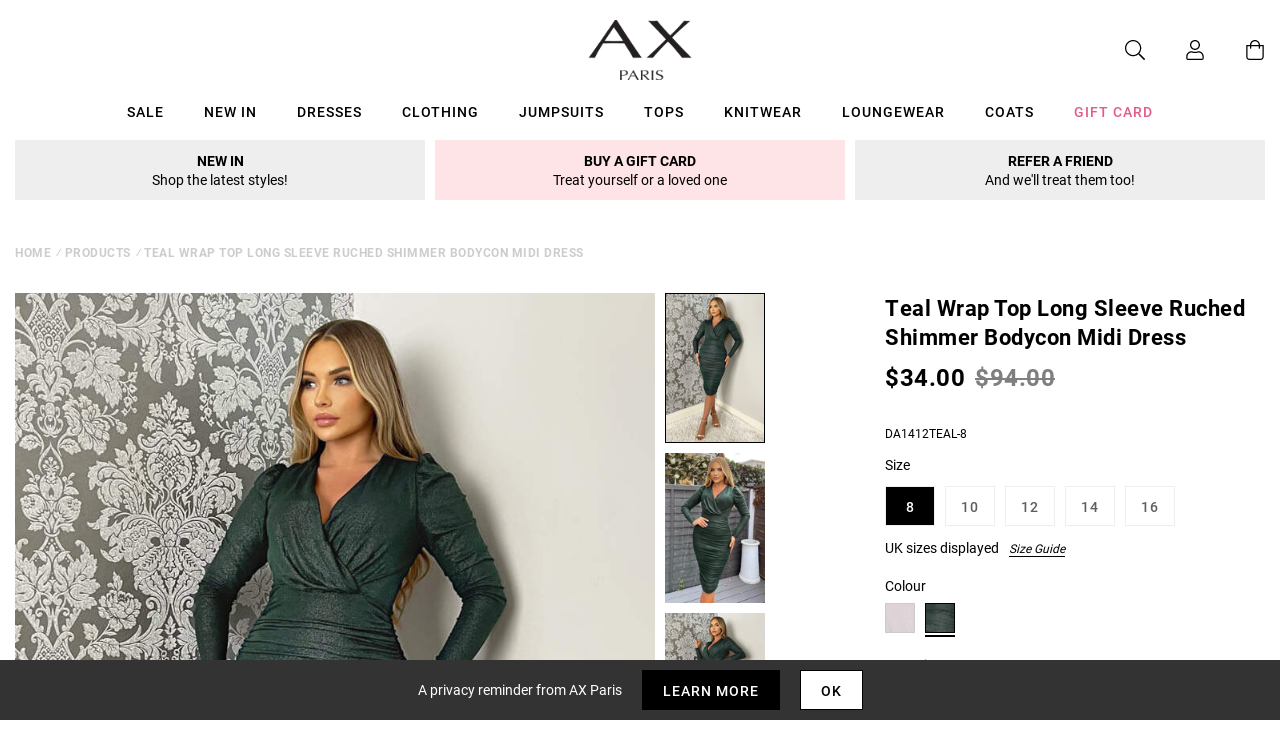

--- FILE ---
content_type: text/html; charset=utf-8
request_url: https://us.axparis.com/products/teal-wrap-top-long-sleeve-ruched-shimmer-bodycon-midi-dress
body_size: 33898
content:
<!doctype html>
<html class="no-js" lang="en">
<head>
    <meta charset="utf-8" />
    <meta http-equiv="X-UA-Compatible" content="IE=edge" />
    <meta name="viewport" content="width=device-width, initial-scale=1, shrink-to-fit=no" />
  <meta name="p:domain_verify" content="123404ecc718af84bd373535705fe88"/> 
    <link rel="canonical" href="https://us.axparis.com/products/teal-wrap-top-long-sleeve-ruched-shimmer-bodycon-midi-dress" />
    

<title>Teal Wrap Top Long Sleeve Ruched Shimmer Bodycon Midi Dress &ndash; AX Paris US</title>
<meta name="description" content="This Teal Wrap Top Long Sleeve Ruched Shimmer Bodycon Midi Dress is perfect for showing of your figure! With a wrap top v-neckline, ruched midi skirt and a zip up back.  Team it with the right accessories to complete the look! Model wears: UK 8/ EU 36/ US 4 Model&#39;s height: 164cm/ 5&#39;4&quot; Approx length from centre back to ">

<link rel="apple-touch-icon" sizes="57x57" href="//us.axparis.com/cdn/shop/files/favicon_jpg_57x.png?v=1614400767" />
<link rel="apple-touch-icon" sizes="60x60" href="//us.axparis.com/cdn/shop/files/favicon_jpg_60x.png?v=1614400767" />
<link rel="apple-touch-icon" sizes="72x72" href="//us.axparis.com/cdn/shop/files/favicon_jpg_73x.png?v=1614400767" />
<link rel="apple-touch-icon" sizes="76x76" href="//us.axparis.com/cdn/shop/files/favicon_jpg_76x.png?v=1614400767" />
<link rel="apple-touch-icon" sizes="114x114" href="//us.axparis.com/cdn/shop/files/favicon_jpg_114x.png?v=1614400767" />
<link rel="apple-touch-icon" sizes="120x120" href="//us.axparis.com/cdn/shop/files/favicon_jpg_120x.png?v=1614400767" />
<link rel="apple-touch-icon" sizes="144x144" href="//us.axparis.com/cdn/shop/files/favicon_jpg_144x.png?v=1614400767" />
<link rel="apple-touch-icon" sizes="152x152" href="//us.axparis.com/cdn/shop/files/favicon_jpg_152x.png?v=1614400767" />
<link rel="apple-touch-icon" sizes="180x180" href="//us.axparis.com/cdn/shop/files/favicon_jpg_180x.png?v=1614400767" />
<link rel="icon" type="image/png" sizes="192x192"  href="//us.axparis.com/cdn/shop/files/favicon_jpg_192x.png?v=1614400767" />
<link rel="icon" type="image/png" sizes="32x32" href="//us.axparis.com/cdn/shop/files/favicon_jpg_32x.png?v=1614400767" />
<link rel="icon" type="image/png" sizes="96x96" href="//us.axparis.com/cdn/shop/files/favicon_jpg_96x.png?v=1614400767" />
<link rel="icon" type="image/png" sizes="16x16" href="//us.axparis.com/cdn/shop/files/favicon_jpg_16x.png?v=1614400767" />
<meta name="msapplication-TileColor" content="#ffffff" />
<meta name="msapplication-TileImage" content="//us.axparis.com/cdn/shop/files/favicon_jpg_144x.png?v=1614400767" />
<meta name="theme-color" content="#ffffff" /><link href="//us.axparis.com/cdn/shop/t/7/assets/theme.css?v=180715356592001378491666864776" rel="stylesheet" type="text/css" media="all" /><script type="text/javascript">
        document.documentElement.className = document.documentElement.className.replace('no-js', 'js');

        var theme = {
            strings: {
                addToCart: "Add to Bag",
                soldOut: "Sold Out",
                unavailable: "Unavailable"
            },
            moneyFormat: "${{amount}}"
        };</script>


<meta property="geo.placename" content="AX Paris" /><meta property="geo.region" content="en_GB" /><meta property="geo.position" content="53.495366,-2.2545234" />
    <meta property="ICBM" content="53.495366,-2.2545234" />
<meta property="og:type" content="product" />
    <meta property="og:title" content="Teal Wrap Top Long Sleeve Ruched Shimmer Bodycon Midi Dress" /><meta property="og:image" content="http://us.axparis.com/cdn/shop/files/1664812185_Teal-Wrap-Top-Long-Sleeve-Ruched-Shimmer-Bodycon-Midi-Dress-3_62b98dfc-7212-40a2-bb12-f30815268545_grande.jpg?v=1739287246" />
        <meta property="og:image:secure_url" content="https://us.axparis.com/cdn/shop/files/1664812185_Teal-Wrap-Top-Long-Sleeve-Ruched-Shimmer-Bodycon-Midi-Dress-3_62b98dfc-7212-40a2-bb12-f30815268545_grande.jpg?v=1739287246" />
        <meta property="og:image:width" content="" />
        <meta property="og:image:height" content="" /><meta property="og:image" content="http://us.axparis.com/cdn/shop/files/1664812171_Teal-Wrap-Top-Long-Sleeve-Ruched-Shimmer-Bodycon-Midi-Dress-2_9487f243-a3a0-4283-bd9f-84d87ab40ed0_grande.jpg?v=1739287246" />
        <meta property="og:image:secure_url" content="https://us.axparis.com/cdn/shop/files/1664812171_Teal-Wrap-Top-Long-Sleeve-Ruched-Shimmer-Bodycon-Midi-Dress-2_9487f243-a3a0-4283-bd9f-84d87ab40ed0_grande.jpg?v=1739287246" />
        <meta property="og:image:width" content="" />
        <meta property="og:image:height" content="" /><meta property="og:image" content="http://us.axparis.com/cdn/shop/files/1664812149_Teal-Wrap-Top-Long-Sleeve-Ruched-Shimmer-Bodycon-Midi-Dress-1_4fee9a17-41c9-4be7-8693-cecab96820da_grande.jpg?v=1739287246" />
        <meta property="og:image:secure_url" content="https://us.axparis.com/cdn/shop/files/1664812149_Teal-Wrap-Top-Long-Sleeve-Ruched-Shimmer-Bodycon-Midi-Dress-1_4fee9a17-41c9-4be7-8693-cecab96820da_grande.jpg?v=1739287246" />
        <meta property="og:image:width" content="" />
        <meta property="og:image:height" content="" /><meta property="og:description" content="This Teal Wrap Top Long Sleeve Ruched Shimmer Bodycon Midi Dress is
perfect for showing of your figure! With a wrap top v-neckline, ruched
midi skirt and a zip up back.  Team it with the right accessories to
complete the look!

Model wears: UK 8/ EU 36/ US 4
Model's height: 164cm/ 5'4"
Approx length from centre back to hem: 107cm  
Fabric composition: 
Colour: TEAL

" />
    <meta property="og:price:amount" content="34.00" />
    <meta property="og:price:currency" content="USD" /><meta property="og:url" content="https://us.axparis.com/products/teal-wrap-top-long-sleeve-ruched-shimmer-bodycon-midi-dress" />
<meta property="og:site_name" content="AX Paris US" /><meta property="og:locale" content="53.495366,-2.2545234" />
<meta name="twitter:card" content="summary" /><meta name="twitter:title" content="Teal Wrap Top Long Sleeve Ruched Shimmer Bodycon Midi Dress" />
    <meta name="twitter:description" content="This Teal Wrap Top Long Sleeve Ruched Shimmer Bodycon Midi Dress is
perfect for showing of your figure! With a wrap top v-neckline, ruched
midi skirt and a zip up back.  Team it with the right accesso" />
    <meta name="twitter:image" content="https://us.axparis.com/cdn/shop/files/1664812149_Teal-Wrap-Top-Long-Sleeve-Ruched-Shimmer-Bodycon-Midi-Dress-1_4fee9a17-41c9-4be7-8693-cecab96820da_grande.jpg?v=1739287246" />
    <meta name="twitter:image:width" content="" />
    <meta name="twitter:image:height" content="" />



  



  <script type="application/ld+json">{"@context":"http://schema.org/","@type":"Product","name":"Teal Wrap Top Long Sleeve Ruched Shimmer Bodycon Midi Dress","image":"https://us.axparis.com/cdn/shop/files/1664812149_Teal-Wrap-Top-Long-Sleeve-Ruched-Shimmer-Bodycon-Midi-Dress-1_4fee9a17-41c9-4be7-8693-cecab96820da_small.jpg?v=1739287246","description":"This Teal Wrap Top Long Sleeve Ruched Shimmer Bodycon Midi Dress isperfect for showing of your figure! With a wrap top v-neckline, ruchedmidi skirt and a zip up back.  Team it with the right accessories tocomplete the look!Model wears: UK...","brand": {"@type":"Thing","name":"AX Paris"},"mpn":"DA1412TEAL-8","sku":"DA1412TEAL-8","offers": {"@type":"Offer","priceCurrency":"USD","price":"34.00","itemCondition": "http://schema.org/NewCondition","availability":"http://schema.org/InStock","url": "https://us.axparis.com/product/teal-wrap-top-long-sleeve-ruched-shimmer-bodycon-midi-dress","seller": {"@type": "Organization","name":"AX Paris US"},"priceValidUntil":"2026-02-22T11:38:12+0000"}}</script>



























    
<!-- Simple PreOrder Code for Product & cart -->
        <style id="simple_preorder_style"></style>
<script>
    // Bootstrap for Simple Preorder app
    var SimplePreorderBootstrap = {
        "page": "product",
        "product": {
            "id": 7559883128993,
            "title": "Teal Wrap Top Long Sleeve Ruched Shimmer Bodycon Midi Dress",
            "variants": [
                
                    {
                        "id": 42598131073185,
                        "inventory_quantity": '2',
                        "inventory_management": 'shopify',
                        "inventory_policy": 'deny'
                    },
                
                    {
                        "id": 42598131105953,
                        "inventory_quantity": '0',
                        "inventory_management": 'shopify',
                        "inventory_policy": 'deny'
                    },
                
                    {
                        "id": 42598131138721,
                        "inventory_quantity": '0',
                        "inventory_management": 'shopify',
                        "inventory_policy": 'deny'
                    },
                
                    {
                        "id": 42598131171489,
                        "inventory_quantity": '0',
                        "inventory_management": 'shopify',
                        "inventory_policy": 'deny'
                    },
                
                    {
                        "id": 42598131204257,
                        "inventory_quantity": '0',
                        "inventory_management": 'shopify',
                        "inventory_policy": 'deny'
                    },
                
            ]
        },
        "cart": {
            "items": [
                
            ]
        }
    };
</script>
<script src="https://preorder.kad.systems/scripts/axparisdevelopment.myshopify.com.js"></script>
<script src="https://preorder.kad.systems/script/simple-preorder.js"></script>
<script type="text/javascript" src="//ajax.googleapis.com/ajax/libs/jquery/2.2.3/jquery.min.js"></script><!-- TrustBox script --> <script type="text/javascript" src="//widget.trustpilot.com/bootstrap/v5/tp.widget.bootstrap.min.js" defer></script> <!-- End TrustBox script -->
<script>window.performance && window.performance.mark && window.performance.mark('shopify.content_for_header.start');</script><meta name="facebook-domain-verification" content="gwyv4de835v67l2pjt64sipjxp2793">
<meta id="shopify-digital-wallet" name="shopify-digital-wallet" content="/51726385313/digital_wallets/dialog">
<meta name="shopify-checkout-api-token" content="01fb656ae4b7d633d4ade947f1a33d2f">
<meta id="in-context-paypal-metadata" data-shop-id="51726385313" data-venmo-supported="false" data-environment="production" data-locale="en_US" data-paypal-v4="true" data-currency="USD">
<link rel="alternate" type="application/json+oembed" href="https://us.axparis.com/products/teal-wrap-top-long-sleeve-ruched-shimmer-bodycon-midi-dress.oembed">
<script async="async" src="/checkouts/internal/preloads.js?locale=en-US"></script>
<link rel="preconnect" href="https://shop.app" crossorigin="anonymous">
<script async="async" src="https://shop.app/checkouts/internal/preloads.js?locale=en-US&shop_id=51726385313" crossorigin="anonymous"></script>
<script id="apple-pay-shop-capabilities" type="application/json">{"shopId":51726385313,"countryCode":"GB","currencyCode":"USD","merchantCapabilities":["supports3DS"],"merchantId":"gid:\/\/shopify\/Shop\/51726385313","merchantName":"AX Paris US","requiredBillingContactFields":["postalAddress","email"],"requiredShippingContactFields":["postalAddress","email"],"shippingType":"shipping","supportedNetworks":["visa","maestro","masterCard","amex","discover","elo"],"total":{"type":"pending","label":"AX Paris US","amount":"1.00"},"shopifyPaymentsEnabled":true,"supportsSubscriptions":true}</script>
<script id="shopify-features" type="application/json">{"accessToken":"01fb656ae4b7d633d4ade947f1a33d2f","betas":["rich-media-storefront-analytics"],"domain":"us.axparis.com","predictiveSearch":true,"shopId":51726385313,"locale":"en"}</script>
<script>var Shopify = Shopify || {};
Shopify.shop = "axparis-us.myshopify.com";
Shopify.locale = "en";
Shopify.currency = {"active":"USD","rate":"1.0"};
Shopify.country = "US";
Shopify.theme = {"name":"#02 - Live","id":116645429409,"schema_name":"AX Paris","schema_version":"1.0.0","theme_store_id":null,"role":"main"};
Shopify.theme.handle = "null";
Shopify.theme.style = {"id":null,"handle":null};
Shopify.cdnHost = "us.axparis.com/cdn";
Shopify.routes = Shopify.routes || {};
Shopify.routes.root = "/";</script>
<script type="module">!function(o){(o.Shopify=o.Shopify||{}).modules=!0}(window);</script>
<script>!function(o){function n(){var o=[];function n(){o.push(Array.prototype.slice.apply(arguments))}return n.q=o,n}var t=o.Shopify=o.Shopify||{};t.loadFeatures=n(),t.autoloadFeatures=n()}(window);</script>
<script>
  window.ShopifyPay = window.ShopifyPay || {};
  window.ShopifyPay.apiHost = "shop.app\/pay";
  window.ShopifyPay.redirectState = null;
</script>
<script id="shop-js-analytics" type="application/json">{"pageType":"product"}</script>
<script defer="defer" async type="module" src="//us.axparis.com/cdn/shopifycloud/shop-js/modules/v2/client.init-shop-cart-sync_BT-GjEfc.en.esm.js"></script>
<script defer="defer" async type="module" src="//us.axparis.com/cdn/shopifycloud/shop-js/modules/v2/chunk.common_D58fp_Oc.esm.js"></script>
<script defer="defer" async type="module" src="//us.axparis.com/cdn/shopifycloud/shop-js/modules/v2/chunk.modal_xMitdFEc.esm.js"></script>
<script type="module">
  await import("//us.axparis.com/cdn/shopifycloud/shop-js/modules/v2/client.init-shop-cart-sync_BT-GjEfc.en.esm.js");
await import("//us.axparis.com/cdn/shopifycloud/shop-js/modules/v2/chunk.common_D58fp_Oc.esm.js");
await import("//us.axparis.com/cdn/shopifycloud/shop-js/modules/v2/chunk.modal_xMitdFEc.esm.js");

  window.Shopify.SignInWithShop?.initShopCartSync?.({"fedCMEnabled":true,"windoidEnabled":true});

</script>
<script>
  window.Shopify = window.Shopify || {};
  if (!window.Shopify.featureAssets) window.Shopify.featureAssets = {};
  window.Shopify.featureAssets['shop-js'] = {"shop-cart-sync":["modules/v2/client.shop-cart-sync_DZOKe7Ll.en.esm.js","modules/v2/chunk.common_D58fp_Oc.esm.js","modules/v2/chunk.modal_xMitdFEc.esm.js"],"init-fed-cm":["modules/v2/client.init-fed-cm_B6oLuCjv.en.esm.js","modules/v2/chunk.common_D58fp_Oc.esm.js","modules/v2/chunk.modal_xMitdFEc.esm.js"],"shop-cash-offers":["modules/v2/client.shop-cash-offers_D2sdYoxE.en.esm.js","modules/v2/chunk.common_D58fp_Oc.esm.js","modules/v2/chunk.modal_xMitdFEc.esm.js"],"shop-login-button":["modules/v2/client.shop-login-button_QeVjl5Y3.en.esm.js","modules/v2/chunk.common_D58fp_Oc.esm.js","modules/v2/chunk.modal_xMitdFEc.esm.js"],"pay-button":["modules/v2/client.pay-button_DXTOsIq6.en.esm.js","modules/v2/chunk.common_D58fp_Oc.esm.js","modules/v2/chunk.modal_xMitdFEc.esm.js"],"shop-button":["modules/v2/client.shop-button_DQZHx9pm.en.esm.js","modules/v2/chunk.common_D58fp_Oc.esm.js","modules/v2/chunk.modal_xMitdFEc.esm.js"],"avatar":["modules/v2/client.avatar_BTnouDA3.en.esm.js"],"init-windoid":["modules/v2/client.init-windoid_CR1B-cfM.en.esm.js","modules/v2/chunk.common_D58fp_Oc.esm.js","modules/v2/chunk.modal_xMitdFEc.esm.js"],"init-shop-for-new-customer-accounts":["modules/v2/client.init-shop-for-new-customer-accounts_C_vY_xzh.en.esm.js","modules/v2/client.shop-login-button_QeVjl5Y3.en.esm.js","modules/v2/chunk.common_D58fp_Oc.esm.js","modules/v2/chunk.modal_xMitdFEc.esm.js"],"init-shop-email-lookup-coordinator":["modules/v2/client.init-shop-email-lookup-coordinator_BI7n9ZSv.en.esm.js","modules/v2/chunk.common_D58fp_Oc.esm.js","modules/v2/chunk.modal_xMitdFEc.esm.js"],"init-shop-cart-sync":["modules/v2/client.init-shop-cart-sync_BT-GjEfc.en.esm.js","modules/v2/chunk.common_D58fp_Oc.esm.js","modules/v2/chunk.modal_xMitdFEc.esm.js"],"shop-toast-manager":["modules/v2/client.shop-toast-manager_DiYdP3xc.en.esm.js","modules/v2/chunk.common_D58fp_Oc.esm.js","modules/v2/chunk.modal_xMitdFEc.esm.js"],"init-customer-accounts":["modules/v2/client.init-customer-accounts_D9ZNqS-Q.en.esm.js","modules/v2/client.shop-login-button_QeVjl5Y3.en.esm.js","modules/v2/chunk.common_D58fp_Oc.esm.js","modules/v2/chunk.modal_xMitdFEc.esm.js"],"init-customer-accounts-sign-up":["modules/v2/client.init-customer-accounts-sign-up_iGw4briv.en.esm.js","modules/v2/client.shop-login-button_QeVjl5Y3.en.esm.js","modules/v2/chunk.common_D58fp_Oc.esm.js","modules/v2/chunk.modal_xMitdFEc.esm.js"],"shop-follow-button":["modules/v2/client.shop-follow-button_CqMgW2wH.en.esm.js","modules/v2/chunk.common_D58fp_Oc.esm.js","modules/v2/chunk.modal_xMitdFEc.esm.js"],"checkout-modal":["modules/v2/client.checkout-modal_xHeaAweL.en.esm.js","modules/v2/chunk.common_D58fp_Oc.esm.js","modules/v2/chunk.modal_xMitdFEc.esm.js"],"shop-login":["modules/v2/client.shop-login_D91U-Q7h.en.esm.js","modules/v2/chunk.common_D58fp_Oc.esm.js","modules/v2/chunk.modal_xMitdFEc.esm.js"],"lead-capture":["modules/v2/client.lead-capture_BJmE1dJe.en.esm.js","modules/v2/chunk.common_D58fp_Oc.esm.js","modules/v2/chunk.modal_xMitdFEc.esm.js"],"payment-terms":["modules/v2/client.payment-terms_Ci9AEqFq.en.esm.js","modules/v2/chunk.common_D58fp_Oc.esm.js","modules/v2/chunk.modal_xMitdFEc.esm.js"]};
</script>
<script>(function() {
  var isLoaded = false;
  function asyncLoad() {
    if (isLoaded) return;
    isLoaded = true;
    var urls = ["https:\/\/dhv2ziothpgrr.cloudfront.net\/463613\/form_84369.js?ver=1639059413\u0026shop=axparis-us.myshopify.com","\/\/searchserverapi.com\/widgets\/shopify\/init.js?a=8H5a5d1y9s\u0026shop=axparis-us.myshopify.com","\/\/backinstock.useamp.com\/widget\/59878_1767158545.js?category=bis\u0026v=6\u0026shop=axparis-us.myshopify.com","https:\/\/thread.spicegems.org\/0\/js\/scripttags\/axparis-us\/country_redirect_04e74561e6543787636f7ac554991674.min.js?v=52\u0026shop=axparis-us.myshopify.com"];
    for (var i = 0; i < urls.length; i++) {
      var s = document.createElement('script');
      s.type = 'text/javascript';
      s.async = true;
      s.src = urls[i];
      var x = document.getElementsByTagName('script')[0];
      x.parentNode.insertBefore(s, x);
    }
  };
  if(window.attachEvent) {
    window.attachEvent('onload', asyncLoad);
  } else {
    window.addEventListener('load', asyncLoad, false);
  }
})();</script>
<script id="__st">var __st={"a":51726385313,"offset":0,"reqid":"a6929b9f-6b31-4ba6-b103-83a93f913402-1769168291","pageurl":"us.axparis.com\/products\/teal-wrap-top-long-sleeve-ruched-shimmer-bodycon-midi-dress","u":"a1d793af1fee","p":"product","rtyp":"product","rid":7559883128993};</script>
<script>window.ShopifyPaypalV4VisibilityTracking = true;</script>
<script id="captcha-bootstrap">!function(){'use strict';const t='contact',e='account',n='new_comment',o=[[t,t],['blogs',n],['comments',n],[t,'customer']],c=[[e,'customer_login'],[e,'guest_login'],[e,'recover_customer_password'],[e,'create_customer']],r=t=>t.map((([t,e])=>`form[action*='/${t}']:not([data-nocaptcha='true']) input[name='form_type'][value='${e}']`)).join(','),a=t=>()=>t?[...document.querySelectorAll(t)].map((t=>t.form)):[];function s(){const t=[...o],e=r(t);return a(e)}const i='password',u='form_key',d=['recaptcha-v3-token','g-recaptcha-response','h-captcha-response',i],f=()=>{try{return window.sessionStorage}catch{return}},m='__shopify_v',_=t=>t.elements[u];function p(t,e,n=!1){try{const o=window.sessionStorage,c=JSON.parse(o.getItem(e)),{data:r}=function(t){const{data:e,action:n}=t;return t[m]||n?{data:e,action:n}:{data:t,action:n}}(c);for(const[e,n]of Object.entries(r))t.elements[e]&&(t.elements[e].value=n);n&&o.removeItem(e)}catch(o){console.error('form repopulation failed',{error:o})}}const l='form_type',E='cptcha';function T(t){t.dataset[E]=!0}const w=window,h=w.document,L='Shopify',v='ce_forms',y='captcha';let A=!1;((t,e)=>{const n=(g='f06e6c50-85a8-45c8-87d0-21a2b65856fe',I='https://cdn.shopify.com/shopifycloud/storefront-forms-hcaptcha/ce_storefront_forms_captcha_hcaptcha.v1.5.2.iife.js',D={infoText:'Protected by hCaptcha',privacyText:'Privacy',termsText:'Terms'},(t,e,n)=>{const o=w[L][v],c=o.bindForm;if(c)return c(t,g,e,D).then(n);var r;o.q.push([[t,g,e,D],n]),r=I,A||(h.body.append(Object.assign(h.createElement('script'),{id:'captcha-provider',async:!0,src:r})),A=!0)});var g,I,D;w[L]=w[L]||{},w[L][v]=w[L][v]||{},w[L][v].q=[],w[L][y]=w[L][y]||{},w[L][y].protect=function(t,e){n(t,void 0,e),T(t)},Object.freeze(w[L][y]),function(t,e,n,w,h,L){const[v,y,A,g]=function(t,e,n){const i=e?o:[],u=t?c:[],d=[...i,...u],f=r(d),m=r(i),_=r(d.filter((([t,e])=>n.includes(e))));return[a(f),a(m),a(_),s()]}(w,h,L),I=t=>{const e=t.target;return e instanceof HTMLFormElement?e:e&&e.form},D=t=>v().includes(t);t.addEventListener('submit',(t=>{const e=I(t);if(!e)return;const n=D(e)&&!e.dataset.hcaptchaBound&&!e.dataset.recaptchaBound,o=_(e),c=g().includes(e)&&(!o||!o.value);(n||c)&&t.preventDefault(),c&&!n&&(function(t){try{if(!f())return;!function(t){const e=f();if(!e)return;const n=_(t);if(!n)return;const o=n.value;o&&e.removeItem(o)}(t);const e=Array.from(Array(32),(()=>Math.random().toString(36)[2])).join('');!function(t,e){_(t)||t.append(Object.assign(document.createElement('input'),{type:'hidden',name:u})),t.elements[u].value=e}(t,e),function(t,e){const n=f();if(!n)return;const o=[...t.querySelectorAll(`input[type='${i}']`)].map((({name:t})=>t)),c=[...d,...o],r={};for(const[a,s]of new FormData(t).entries())c.includes(a)||(r[a]=s);n.setItem(e,JSON.stringify({[m]:1,action:t.action,data:r}))}(t,e)}catch(e){console.error('failed to persist form',e)}}(e),e.submit())}));const S=(t,e)=>{t&&!t.dataset[E]&&(n(t,e.some((e=>e===t))),T(t))};for(const o of['focusin','change'])t.addEventListener(o,(t=>{const e=I(t);D(e)&&S(e,y())}));const B=e.get('form_key'),M=e.get(l),P=B&&M;t.addEventListener('DOMContentLoaded',(()=>{const t=y();if(P)for(const e of t)e.elements[l].value===M&&p(e,B);[...new Set([...A(),...v().filter((t=>'true'===t.dataset.shopifyCaptcha))])].forEach((e=>S(e,t)))}))}(h,new URLSearchParams(w.location.search),n,t,e,['guest_login'])})(!0,!0)}();</script>
<script integrity="sha256-4kQ18oKyAcykRKYeNunJcIwy7WH5gtpwJnB7kiuLZ1E=" data-source-attribution="shopify.loadfeatures" defer="defer" src="//us.axparis.com/cdn/shopifycloud/storefront/assets/storefront/load_feature-a0a9edcb.js" crossorigin="anonymous"></script>
<script crossorigin="anonymous" defer="defer" src="//us.axparis.com/cdn/shopifycloud/storefront/assets/shopify_pay/storefront-65b4c6d7.js?v=20250812"></script>
<script data-source-attribution="shopify.dynamic_checkout.dynamic.init">var Shopify=Shopify||{};Shopify.PaymentButton=Shopify.PaymentButton||{isStorefrontPortableWallets:!0,init:function(){window.Shopify.PaymentButton.init=function(){};var t=document.createElement("script");t.src="https://us.axparis.com/cdn/shopifycloud/portable-wallets/latest/portable-wallets.en.js",t.type="module",document.head.appendChild(t)}};
</script>
<script data-source-attribution="shopify.dynamic_checkout.buyer_consent">
  function portableWalletsHideBuyerConsent(e){var t=document.getElementById("shopify-buyer-consent"),n=document.getElementById("shopify-subscription-policy-button");t&&n&&(t.classList.add("hidden"),t.setAttribute("aria-hidden","true"),n.removeEventListener("click",e))}function portableWalletsShowBuyerConsent(e){var t=document.getElementById("shopify-buyer-consent"),n=document.getElementById("shopify-subscription-policy-button");t&&n&&(t.classList.remove("hidden"),t.removeAttribute("aria-hidden"),n.addEventListener("click",e))}window.Shopify?.PaymentButton&&(window.Shopify.PaymentButton.hideBuyerConsent=portableWalletsHideBuyerConsent,window.Shopify.PaymentButton.showBuyerConsent=portableWalletsShowBuyerConsent);
</script>
<script data-source-attribution="shopify.dynamic_checkout.cart.bootstrap">document.addEventListener("DOMContentLoaded",(function(){function t(){return document.querySelector("shopify-accelerated-checkout-cart, shopify-accelerated-checkout")}if(t())Shopify.PaymentButton.init();else{new MutationObserver((function(e,n){t()&&(Shopify.PaymentButton.init(),n.disconnect())})).observe(document.body,{childList:!0,subtree:!0})}}));
</script>
<link id="shopify-accelerated-checkout-styles" rel="stylesheet" media="screen" href="https://us.axparis.com/cdn/shopifycloud/portable-wallets/latest/accelerated-checkout-backwards-compat.css" crossorigin="anonymous">
<style id="shopify-accelerated-checkout-cart">
        #shopify-buyer-consent {
  margin-top: 1em;
  display: inline-block;
  width: 100%;
}

#shopify-buyer-consent.hidden {
  display: none;
}

#shopify-subscription-policy-button {
  background: none;
  border: none;
  padding: 0;
  text-decoration: underline;
  font-size: inherit;
  cursor: pointer;
}

#shopify-subscription-policy-button::before {
  box-shadow: none;
}

      </style>

<script>window.performance && window.performance.mark && window.performance.mark('shopify.content_for_header.end');</script><script src="https://kite.spicegems.org/0/js/scripttags/axparis-us/static/country-redirect.js" type="text/javascript"></script>
<!-- BEGIN app block: shopify://apps/protectmyorder/blocks/protect-my-order-v3/5cb2f264-24ef-4e10-be76-6ceed73bac0f --><script>
  async function observerSelectorAll(selector, { delay = 0, ignorePattern = '', onSelected } = {}) {
    // Delay until checkout buttons are on the page
    // TODO: the best solution is to tr-do the process in every short time
    await new Promise(r => setTimeout(r, delay));
  
    // Observe body
    const targetNode = document.body;
    const elementSelector = `${selector}${ignorePattern}`;
  
    // First try to select the element on document
    const elements = document.querySelectorAll(elementSelector);
    if (elements.length) {
      onSelected(elements);
    }
  
    // Create a new instance of MutationObserver
    const observer = new MutationObserver(async (mutationsList) => {
      // Check each mutation that occurred
      for (const mutation of mutationsList) {
        // Check if a new node has been added
        if (mutation.type === 'childList') {
          // Check if the added node is a div with the specified class
          const addedNodes = Array.from(mutation.addedNodes);
  
          const node = addedNodes.find(node =>
            node instanceof HTMLElement
            && (
              node.querySelectorAll(elementSelector).length > 0
              || node.matches(elementSelector)
            )
          );
  
          if (node) {
            onSelected(
              node.matches(elementSelector) ? [node] : node.querySelectorAll(elementSelector)
            );
          }
        }
      }
    });
  
    // Configure and start the observer
    const config = { childList: true, subtree: true };
    observer.observe(targetNode, config);
  }

  // Set the value of 'text_color' in a global object
  window.MuleWidget = window.MuleWidget || {};

  window.MuleWidget.observerSelector = (selector, { ignorePattern = '', onSelected } = {}) => {
    observerSelectorAll(selector, {
      ignorePattern,
      onSelected: elements => onSelected(elements[0])
    });
  }

  console.log('--MuleWidget:Init--');
  const tempDiv = document.createElement('div');
  window.MuleWidget.enableWarningModal = false;
  window.MuleWidget.customUI = { warningModal: `<div style="display: flex; flex-direction: column; justify-content: center; align-items: center; justify-content: center;text-align: center;margin: 0px 77px 0px 77px;"> <span style="font-size: 26px; font-weight: 600;">Are you sure you don’t want to protect your order?</span> <div style="margin-top: 36px; margin-bottom: 14px"> <svg width="73" height="73" viewbox="0 0 73 73" fill="none" xmlns="http://www.w3.org/2000/svg"> <g opacity="0.4"> <path opacity="0.4" d="M40.7296 52.8021L32.365 44.4375" stroke="#F45866" stroke-width="4.5625" stroke-miterlimit="10" stroke-linecap="round" stroke-linejoin="round"></path> <path opacity="0.4" d="M40.6346 44.5312L32.27 52.8958" stroke="#F45866" stroke-width="4.5625" stroke-miterlimit="10" stroke-linecap="round" stroke-linejoin="round"></path> </g> <path opacity="0.4" d="M26.7955 6.08203L15.7847 17.1233" stroke="#F45866" stroke-width="4.5625" stroke-miterlimit="10" stroke-linecap="round" stroke-linejoin="round"></path> <path opacity="0.4" d="M46.2012 6.08203L57.212 17.1233" stroke="#F45866" stroke-width="4.5625" stroke-miterlimit="10" stroke-linecap="round" stroke-linejoin="round"></path> <path d="M6.08325 23.8802C6.08325 18.2531 9.0945 17.7969 12.8358 17.7969H60.1641C63.9053 17.7969 66.9166 18.2531 66.9166 23.8802C66.9166 30.4199 63.9053 29.9635 60.1641 29.9635H12.8358C9.0945 29.9635 6.08325 30.4199 6.08325 23.8802Z" stroke="#F45866" stroke-width="4.5625"></path> <path d="M10.6458 30.418L14.9345 56.698C15.9078 62.5988 18.2499 66.918 26.9491 66.918H45.2903C54.7499 66.918 56.1491 62.7813 57.2441 57.063L62.3541 30.418" stroke="#F45866" stroke-width="4.5625" stroke-linecap="round"></path> </svg> </div> <div style="display: grid; margin: 0px 30px; padding-bottom: 25px;"> <span style="color: #F45866; font-size: 21px; line-height: 29px; letter-spacing: 0px; font-weight: 600;"> You will be liable for loss, theft and damage </span> <span style="font-size: 17px;line-height: 29px;letter-spacing: 0px;"> We takes no responsibility for lost, stolen or damaged items if you do not purchase shipping protection </span> </div> </div>` };
  window.MuleWidget.customModal = ``;
  
  console.log('--MuleWidget:Init:Modals--');
  window.MuleWidget.widgetDescriptionText = `Protect your package from loss, damage and theft with immediate resolution.`;
  window.MuleWidget.widgetWarningMessage = ``;
  window.MuleWidget.autoOptInOnCartUpdate = `false`;
  window.MuleWidget.widgetBootDelay = 0;

  // This option is because sometimes it takes time for xhr to make the request
  // And We have to make a delay to wait until update has been done on the cart
  window.MuleWidget.widgetXHRCartUpdateDelay = 200;

  window.MuleWidget.customSelectors = [
    '',
    '',
    '',
  ].reduce((acc, value) => (value ? [...acc, value] : acc), []);
  
  

  window.MuleWidget.checkoutButtonSelectors = [
    { selector: '', clone: true, delay: 0 },
    { selector: '', clone: true, delay: 0 },
    { selector: '', clone: true, delay: 0 },
    { selector: '', clone: true, delay: 0 },
    { selector: '', clone: true, delay: 0 },
    {
      selector: '',
      clone: true,
      delay: 0,
    }
    
  ].reduce((acc, value) => (value.selector ? [...acc, value] : acc), []);

  window.MuleWidget.cartSubtotalSelectors = [
    '',
    '',
    '',
  ].reduce((acc, value) => (value ? [...acc, value] : acc), []);

  console.log('--MuleWidget:Init:Selectors--');

  window.MuleWidget.enableWidgetB = false;
  window.MuleWidget.shouldKeepToggleState = true;
  window.MuleWidget.shouldKeepVariantInCart = false;
  window.MuleWidget.cartItemSelectors = [];
  window.MuleWidget.cartSelectors = [];
  window.MuleWidget.platform = 'shopify';
  window.MuleWidget.settings = {};

  window.MuleWidget.widgetCustomStyle = ``;
  window.MuleWidget.widgetCustomScript = `window.MuleWidget.settings = { show: false };

window.MuleWidget.firebaseConfig = {
  apiKey: "AIzaSyB8FpuLFIvSDlgabjTmTPzcdsOKIrRas1s",
  authDomain: "axparisus.firebaseapp.com",
  projectId: "axparisus",
  storageBucket: "axparisus.appspot.com",
  messagingSenderId: "466952365881",
  appId: "1:466952365881:web:e733b7baed101768042ae8"
};`;

  window.MuleWidget.settings = { show: false };

window.MuleWidget.firebaseConfig = {
  apiKey: "AIzaSyB8FpuLFIvSDlgabjTmTPzcdsOKIrRas1s",
  authDomain: "axparisus.firebaseapp.com",
  projectId: "axparisus",
  storageBucket: "axparisus.appspot.com",
  messagingSenderId: "466952365881",
  appId: "1:466952365881:web:e733b7baed101768042ae8"
};

  console.log('--MuleWidget:Init:Scripts--');
</script>
<style>
  :root {
    --widget-max-width:  auto ;
  }
  
</style>
<link rel="stylesheet" href="https://cdn.shopify.com/extensions/019ae9cf-04f5-7cf8-80b4-0718df690f27/v1.66.24/assets/mule-widget-v3.css" media="print" onload="this.media='all'">
<noscript><link rel="stylesheet" href="https://cdn.shopify.com/extensions/019ae9cf-04f5-7cf8-80b4-0718df690f27/v1.66.24/assets/mule-widget-v3.css"></noscript>


<script src="https://cdn.shopify.com/extensions/019ae9cf-04f5-7cf8-80b4-0718df690f27/v1.66.24/assets/mule-widget-v3.esm.js" defer type="module"></script>



<!-- END app block --><link href="https://monorail-edge.shopifysvc.com" rel="dns-prefetch">
<script>(function(){if ("sendBeacon" in navigator && "performance" in window) {try {var session_token_from_headers = performance.getEntriesByType('navigation')[0].serverTiming.find(x => x.name == '_s').description;} catch {var session_token_from_headers = undefined;}var session_cookie_matches = document.cookie.match(/_shopify_s=([^;]*)/);var session_token_from_cookie = session_cookie_matches && session_cookie_matches.length === 2 ? session_cookie_matches[1] : "";var session_token = session_token_from_headers || session_token_from_cookie || "";function handle_abandonment_event(e) {var entries = performance.getEntries().filter(function(entry) {return /monorail-edge.shopifysvc.com/.test(entry.name);});if (!window.abandonment_tracked && entries.length === 0) {window.abandonment_tracked = true;var currentMs = Date.now();var navigation_start = performance.timing.navigationStart;var payload = {shop_id: 51726385313,url: window.location.href,navigation_start,duration: currentMs - navigation_start,session_token,page_type: "product"};window.navigator.sendBeacon("https://monorail-edge.shopifysvc.com/v1/produce", JSON.stringify({schema_id: "online_store_buyer_site_abandonment/1.1",payload: payload,metadata: {event_created_at_ms: currentMs,event_sent_at_ms: currentMs}}));}}window.addEventListener('pagehide', handle_abandonment_event);}}());</script>
<script id="web-pixels-manager-setup">(function e(e,d,r,n,o){if(void 0===o&&(o={}),!Boolean(null===(a=null===(i=window.Shopify)||void 0===i?void 0:i.analytics)||void 0===a?void 0:a.replayQueue)){var i,a;window.Shopify=window.Shopify||{};var t=window.Shopify;t.analytics=t.analytics||{};var s=t.analytics;s.replayQueue=[],s.publish=function(e,d,r){return s.replayQueue.push([e,d,r]),!0};try{self.performance.mark("wpm:start")}catch(e){}var l=function(){var e={modern:/Edge?\/(1{2}[4-9]|1[2-9]\d|[2-9]\d{2}|\d{4,})\.\d+(\.\d+|)|Firefox\/(1{2}[4-9]|1[2-9]\d|[2-9]\d{2}|\d{4,})\.\d+(\.\d+|)|Chrom(ium|e)\/(9{2}|\d{3,})\.\d+(\.\d+|)|(Maci|X1{2}).+ Version\/(15\.\d+|(1[6-9]|[2-9]\d|\d{3,})\.\d+)([,.]\d+|)( \(\w+\)|)( Mobile\/\w+|) Safari\/|Chrome.+OPR\/(9{2}|\d{3,})\.\d+\.\d+|(CPU[ +]OS|iPhone[ +]OS|CPU[ +]iPhone|CPU IPhone OS|CPU iPad OS)[ +]+(15[._]\d+|(1[6-9]|[2-9]\d|\d{3,})[._]\d+)([._]\d+|)|Android:?[ /-](13[3-9]|1[4-9]\d|[2-9]\d{2}|\d{4,})(\.\d+|)(\.\d+|)|Android.+Firefox\/(13[5-9]|1[4-9]\d|[2-9]\d{2}|\d{4,})\.\d+(\.\d+|)|Android.+Chrom(ium|e)\/(13[3-9]|1[4-9]\d|[2-9]\d{2}|\d{4,})\.\d+(\.\d+|)|SamsungBrowser\/([2-9]\d|\d{3,})\.\d+/,legacy:/Edge?\/(1[6-9]|[2-9]\d|\d{3,})\.\d+(\.\d+|)|Firefox\/(5[4-9]|[6-9]\d|\d{3,})\.\d+(\.\d+|)|Chrom(ium|e)\/(5[1-9]|[6-9]\d|\d{3,})\.\d+(\.\d+|)([\d.]+$|.*Safari\/(?![\d.]+ Edge\/[\d.]+$))|(Maci|X1{2}).+ Version\/(10\.\d+|(1[1-9]|[2-9]\d|\d{3,})\.\d+)([,.]\d+|)( \(\w+\)|)( Mobile\/\w+|) Safari\/|Chrome.+OPR\/(3[89]|[4-9]\d|\d{3,})\.\d+\.\d+|(CPU[ +]OS|iPhone[ +]OS|CPU[ +]iPhone|CPU IPhone OS|CPU iPad OS)[ +]+(10[._]\d+|(1[1-9]|[2-9]\d|\d{3,})[._]\d+)([._]\d+|)|Android:?[ /-](13[3-9]|1[4-9]\d|[2-9]\d{2}|\d{4,})(\.\d+|)(\.\d+|)|Mobile Safari.+OPR\/([89]\d|\d{3,})\.\d+\.\d+|Android.+Firefox\/(13[5-9]|1[4-9]\d|[2-9]\d{2}|\d{4,})\.\d+(\.\d+|)|Android.+Chrom(ium|e)\/(13[3-9]|1[4-9]\d|[2-9]\d{2}|\d{4,})\.\d+(\.\d+|)|Android.+(UC? ?Browser|UCWEB|U3)[ /]?(15\.([5-9]|\d{2,})|(1[6-9]|[2-9]\d|\d{3,})\.\d+)\.\d+|SamsungBrowser\/(5\.\d+|([6-9]|\d{2,})\.\d+)|Android.+MQ{2}Browser\/(14(\.(9|\d{2,})|)|(1[5-9]|[2-9]\d|\d{3,})(\.\d+|))(\.\d+|)|K[Aa][Ii]OS\/(3\.\d+|([4-9]|\d{2,})\.\d+)(\.\d+|)/},d=e.modern,r=e.legacy,n=navigator.userAgent;return n.match(d)?"modern":n.match(r)?"legacy":"unknown"}(),u="modern"===l?"modern":"legacy",c=(null!=n?n:{modern:"",legacy:""})[u],f=function(e){return[e.baseUrl,"/wpm","/b",e.hashVersion,"modern"===e.buildTarget?"m":"l",".js"].join("")}({baseUrl:d,hashVersion:r,buildTarget:u}),m=function(e){var d=e.version,r=e.bundleTarget,n=e.surface,o=e.pageUrl,i=e.monorailEndpoint;return{emit:function(e){var a=e.status,t=e.errorMsg,s=(new Date).getTime(),l=JSON.stringify({metadata:{event_sent_at_ms:s},events:[{schema_id:"web_pixels_manager_load/3.1",payload:{version:d,bundle_target:r,page_url:o,status:a,surface:n,error_msg:t},metadata:{event_created_at_ms:s}}]});if(!i)return console&&console.warn&&console.warn("[Web Pixels Manager] No Monorail endpoint provided, skipping logging."),!1;try{return self.navigator.sendBeacon.bind(self.navigator)(i,l)}catch(e){}var u=new XMLHttpRequest;try{return u.open("POST",i,!0),u.setRequestHeader("Content-Type","text/plain"),u.send(l),!0}catch(e){return console&&console.warn&&console.warn("[Web Pixels Manager] Got an unhandled error while logging to Monorail."),!1}}}}({version:r,bundleTarget:l,surface:e.surface,pageUrl:self.location.href,monorailEndpoint:e.monorailEndpoint});try{o.browserTarget=l,function(e){var d=e.src,r=e.async,n=void 0===r||r,o=e.onload,i=e.onerror,a=e.sri,t=e.scriptDataAttributes,s=void 0===t?{}:t,l=document.createElement("script"),u=document.querySelector("head"),c=document.querySelector("body");if(l.async=n,l.src=d,a&&(l.integrity=a,l.crossOrigin="anonymous"),s)for(var f in s)if(Object.prototype.hasOwnProperty.call(s,f))try{l.dataset[f]=s[f]}catch(e){}if(o&&l.addEventListener("load",o),i&&l.addEventListener("error",i),u)u.appendChild(l);else{if(!c)throw new Error("Did not find a head or body element to append the script");c.appendChild(l)}}({src:f,async:!0,onload:function(){if(!function(){var e,d;return Boolean(null===(d=null===(e=window.Shopify)||void 0===e?void 0:e.analytics)||void 0===d?void 0:d.initialized)}()){var d=window.webPixelsManager.init(e)||void 0;if(d){var r=window.Shopify.analytics;r.replayQueue.forEach((function(e){var r=e[0],n=e[1],o=e[2];d.publishCustomEvent(r,n,o)})),r.replayQueue=[],r.publish=d.publishCustomEvent,r.visitor=d.visitor,r.initialized=!0}}},onerror:function(){return m.emit({status:"failed",errorMsg:"".concat(f," has failed to load")})},sri:function(e){var d=/^sha384-[A-Za-z0-9+/=]+$/;return"string"==typeof e&&d.test(e)}(c)?c:"",scriptDataAttributes:o}),m.emit({status:"loading"})}catch(e){m.emit({status:"failed",errorMsg:(null==e?void 0:e.message)||"Unknown error"})}}})({shopId: 51726385313,storefrontBaseUrl: "https://us.axparis.com",extensionsBaseUrl: "https://extensions.shopifycdn.com/cdn/shopifycloud/web-pixels-manager",monorailEndpoint: "https://monorail-edge.shopifysvc.com/unstable/produce_batch",surface: "storefront-renderer",enabledBetaFlags: ["2dca8a86"],webPixelsConfigList: [{"id":"244711585","configuration":"{\"pixel_id\":\"805774723835536\",\"pixel_type\":\"facebook_pixel\",\"metaapp_system_user_token\":\"-\"}","eventPayloadVersion":"v1","runtimeContext":"OPEN","scriptVersion":"ca16bc87fe92b6042fbaa3acc2fbdaa6","type":"APP","apiClientId":2329312,"privacyPurposes":["ANALYTICS","MARKETING","SALE_OF_DATA"],"dataSharingAdjustments":{"protectedCustomerApprovalScopes":["read_customer_address","read_customer_email","read_customer_name","read_customer_personal_data","read_customer_phone"]}},{"id":"125239661","eventPayloadVersion":"v1","runtimeContext":"LAX","scriptVersion":"1","type":"CUSTOM","privacyPurposes":["ANALYTICS"],"name":"Google Analytics tag (migrated)"},{"id":"shopify-app-pixel","configuration":"{}","eventPayloadVersion":"v1","runtimeContext":"STRICT","scriptVersion":"0450","apiClientId":"shopify-pixel","type":"APP","privacyPurposes":["ANALYTICS","MARKETING"]},{"id":"shopify-custom-pixel","eventPayloadVersion":"v1","runtimeContext":"LAX","scriptVersion":"0450","apiClientId":"shopify-pixel","type":"CUSTOM","privacyPurposes":["ANALYTICS","MARKETING"]}],isMerchantRequest: false,initData: {"shop":{"name":"AX Paris US","paymentSettings":{"currencyCode":"USD"},"myshopifyDomain":"axparis-us.myshopify.com","countryCode":"GB","storefrontUrl":"https:\/\/us.axparis.com"},"customer":null,"cart":null,"checkout":null,"productVariants":[{"price":{"amount":34.0,"currencyCode":"USD"},"product":{"title":"Teal Wrap Top Long Sleeve Ruched Shimmer Bodycon Midi Dress","vendor":"AX Paris","id":"7559883128993","untranslatedTitle":"Teal Wrap Top Long Sleeve Ruched Shimmer Bodycon Midi Dress","url":"\/products\/teal-wrap-top-long-sleeve-ruched-shimmer-bodycon-midi-dress","type":"Garment"},"id":"42598131073185","image":{"src":"\/\/us.axparis.com\/cdn\/shop\/files\/1664812149_Teal-Wrap-Top-Long-Sleeve-Ruched-Shimmer-Bodycon-Midi-Dress-1_4fee9a17-41c9-4be7-8693-cecab96820da.jpg?v=1739287246"},"sku":"DA1412TEAL-8","title":"8","untranslatedTitle":"8"},{"price":{"amount":34.0,"currencyCode":"USD"},"product":{"title":"Teal Wrap Top Long Sleeve Ruched Shimmer Bodycon Midi Dress","vendor":"AX Paris","id":"7559883128993","untranslatedTitle":"Teal Wrap Top Long Sleeve Ruched Shimmer Bodycon Midi Dress","url":"\/products\/teal-wrap-top-long-sleeve-ruched-shimmer-bodycon-midi-dress","type":"Garment"},"id":"42598131105953","image":{"src":"\/\/us.axparis.com\/cdn\/shop\/files\/1664812149_Teal-Wrap-Top-Long-Sleeve-Ruched-Shimmer-Bodycon-Midi-Dress-1_4fee9a17-41c9-4be7-8693-cecab96820da.jpg?v=1739287246"},"sku":"DA1412TEAL-10","title":"10","untranslatedTitle":"10"},{"price":{"amount":34.0,"currencyCode":"USD"},"product":{"title":"Teal Wrap Top Long Sleeve Ruched Shimmer Bodycon Midi Dress","vendor":"AX Paris","id":"7559883128993","untranslatedTitle":"Teal Wrap Top Long Sleeve Ruched Shimmer Bodycon Midi Dress","url":"\/products\/teal-wrap-top-long-sleeve-ruched-shimmer-bodycon-midi-dress","type":"Garment"},"id":"42598131138721","image":{"src":"\/\/us.axparis.com\/cdn\/shop\/files\/1664812149_Teal-Wrap-Top-Long-Sleeve-Ruched-Shimmer-Bodycon-Midi-Dress-1_4fee9a17-41c9-4be7-8693-cecab96820da.jpg?v=1739287246"},"sku":"DA1412TEAL-12","title":"12","untranslatedTitle":"12"},{"price":{"amount":34.0,"currencyCode":"USD"},"product":{"title":"Teal Wrap Top Long Sleeve Ruched Shimmer Bodycon Midi Dress","vendor":"AX Paris","id":"7559883128993","untranslatedTitle":"Teal Wrap Top Long Sleeve Ruched Shimmer Bodycon Midi Dress","url":"\/products\/teal-wrap-top-long-sleeve-ruched-shimmer-bodycon-midi-dress","type":"Garment"},"id":"42598131171489","image":{"src":"\/\/us.axparis.com\/cdn\/shop\/files\/1664812149_Teal-Wrap-Top-Long-Sleeve-Ruched-Shimmer-Bodycon-Midi-Dress-1_4fee9a17-41c9-4be7-8693-cecab96820da.jpg?v=1739287246"},"sku":"DA1412TEAL-14","title":"14","untranslatedTitle":"14"},{"price":{"amount":34.0,"currencyCode":"USD"},"product":{"title":"Teal Wrap Top Long Sleeve Ruched Shimmer Bodycon Midi Dress","vendor":"AX Paris","id":"7559883128993","untranslatedTitle":"Teal Wrap Top Long Sleeve Ruched Shimmer Bodycon Midi Dress","url":"\/products\/teal-wrap-top-long-sleeve-ruched-shimmer-bodycon-midi-dress","type":"Garment"},"id":"42598131204257","image":{"src":"\/\/us.axparis.com\/cdn\/shop\/files\/1664812149_Teal-Wrap-Top-Long-Sleeve-Ruched-Shimmer-Bodycon-Midi-Dress-1_4fee9a17-41c9-4be7-8693-cecab96820da.jpg?v=1739287246"},"sku":"DA1412TEAL-16","title":"16","untranslatedTitle":"16"}],"purchasingCompany":null},},"https://us.axparis.com/cdn","fcfee988w5aeb613cpc8e4bc33m6693e112",{"modern":"","legacy":""},{"shopId":"51726385313","storefrontBaseUrl":"https:\/\/us.axparis.com","extensionBaseUrl":"https:\/\/extensions.shopifycdn.com\/cdn\/shopifycloud\/web-pixels-manager","surface":"storefront-renderer","enabledBetaFlags":"[\"2dca8a86\"]","isMerchantRequest":"false","hashVersion":"fcfee988w5aeb613cpc8e4bc33m6693e112","publish":"custom","events":"[[\"page_viewed\",{}],[\"product_viewed\",{\"productVariant\":{\"price\":{\"amount\":34.0,\"currencyCode\":\"USD\"},\"product\":{\"title\":\"Teal Wrap Top Long Sleeve Ruched Shimmer Bodycon Midi Dress\",\"vendor\":\"AX Paris\",\"id\":\"7559883128993\",\"untranslatedTitle\":\"Teal Wrap Top Long Sleeve Ruched Shimmer Bodycon Midi Dress\",\"url\":\"\/products\/teal-wrap-top-long-sleeve-ruched-shimmer-bodycon-midi-dress\",\"type\":\"Garment\"},\"id\":\"42598131073185\",\"image\":{\"src\":\"\/\/us.axparis.com\/cdn\/shop\/files\/1664812149_Teal-Wrap-Top-Long-Sleeve-Ruched-Shimmer-Bodycon-Midi-Dress-1_4fee9a17-41c9-4be7-8693-cecab96820da.jpg?v=1739287246\"},\"sku\":\"DA1412TEAL-8\",\"title\":\"8\",\"untranslatedTitle\":\"8\"}}]]"});</script><script>
  window.ShopifyAnalytics = window.ShopifyAnalytics || {};
  window.ShopifyAnalytics.meta = window.ShopifyAnalytics.meta || {};
  window.ShopifyAnalytics.meta.currency = 'USD';
  var meta = {"product":{"id":7559883128993,"gid":"gid:\/\/shopify\/Product\/7559883128993","vendor":"AX Paris","type":"Garment","handle":"teal-wrap-top-long-sleeve-ruched-shimmer-bodycon-midi-dress","variants":[{"id":42598131073185,"price":3400,"name":"Teal Wrap Top Long Sleeve Ruched Shimmer Bodycon Midi Dress - 8","public_title":"8","sku":"DA1412TEAL-8"},{"id":42598131105953,"price":3400,"name":"Teal Wrap Top Long Sleeve Ruched Shimmer Bodycon Midi Dress - 10","public_title":"10","sku":"DA1412TEAL-10"},{"id":42598131138721,"price":3400,"name":"Teal Wrap Top Long Sleeve Ruched Shimmer Bodycon Midi Dress - 12","public_title":"12","sku":"DA1412TEAL-12"},{"id":42598131171489,"price":3400,"name":"Teal Wrap Top Long Sleeve Ruched Shimmer Bodycon Midi Dress - 14","public_title":"14","sku":"DA1412TEAL-14"},{"id":42598131204257,"price":3400,"name":"Teal Wrap Top Long Sleeve Ruched Shimmer Bodycon Midi Dress - 16","public_title":"16","sku":"DA1412TEAL-16"}],"remote":false},"page":{"pageType":"product","resourceType":"product","resourceId":7559883128993,"requestId":"a6929b9f-6b31-4ba6-b103-83a93f913402-1769168291"}};
  for (var attr in meta) {
    window.ShopifyAnalytics.meta[attr] = meta[attr];
  }
</script>
<script class="analytics">
  (function () {
    var customDocumentWrite = function(content) {
      var jquery = null;

      if (window.jQuery) {
        jquery = window.jQuery;
      } else if (window.Checkout && window.Checkout.$) {
        jquery = window.Checkout.$;
      }

      if (jquery) {
        jquery('body').append(content);
      }
    };

    var hasLoggedConversion = function(token) {
      if (token) {
        return document.cookie.indexOf('loggedConversion=' + token) !== -1;
      }
      return false;
    }

    var setCookieIfConversion = function(token) {
      if (token) {
        var twoMonthsFromNow = new Date(Date.now());
        twoMonthsFromNow.setMonth(twoMonthsFromNow.getMonth() + 2);

        document.cookie = 'loggedConversion=' + token + '; expires=' + twoMonthsFromNow;
      }
    }

    var trekkie = window.ShopifyAnalytics.lib = window.trekkie = window.trekkie || [];
    if (trekkie.integrations) {
      return;
    }
    trekkie.methods = [
      'identify',
      'page',
      'ready',
      'track',
      'trackForm',
      'trackLink'
    ];
    trekkie.factory = function(method) {
      return function() {
        var args = Array.prototype.slice.call(arguments);
        args.unshift(method);
        trekkie.push(args);
        return trekkie;
      };
    };
    for (var i = 0; i < trekkie.methods.length; i++) {
      var key = trekkie.methods[i];
      trekkie[key] = trekkie.factory(key);
    }
    trekkie.load = function(config) {
      trekkie.config = config || {};
      trekkie.config.initialDocumentCookie = document.cookie;
      var first = document.getElementsByTagName('script')[0];
      var script = document.createElement('script');
      script.type = 'text/javascript';
      script.onerror = function(e) {
        var scriptFallback = document.createElement('script');
        scriptFallback.type = 'text/javascript';
        scriptFallback.onerror = function(error) {
                var Monorail = {
      produce: function produce(monorailDomain, schemaId, payload) {
        var currentMs = new Date().getTime();
        var event = {
          schema_id: schemaId,
          payload: payload,
          metadata: {
            event_created_at_ms: currentMs,
            event_sent_at_ms: currentMs
          }
        };
        return Monorail.sendRequest("https://" + monorailDomain + "/v1/produce", JSON.stringify(event));
      },
      sendRequest: function sendRequest(endpointUrl, payload) {
        // Try the sendBeacon API
        if (window && window.navigator && typeof window.navigator.sendBeacon === 'function' && typeof window.Blob === 'function' && !Monorail.isIos12()) {
          var blobData = new window.Blob([payload], {
            type: 'text/plain'
          });

          if (window.navigator.sendBeacon(endpointUrl, blobData)) {
            return true;
          } // sendBeacon was not successful

        } // XHR beacon

        var xhr = new XMLHttpRequest();

        try {
          xhr.open('POST', endpointUrl);
          xhr.setRequestHeader('Content-Type', 'text/plain');
          xhr.send(payload);
        } catch (e) {
          console.log(e);
        }

        return false;
      },
      isIos12: function isIos12() {
        return window.navigator.userAgent.lastIndexOf('iPhone; CPU iPhone OS 12_') !== -1 || window.navigator.userAgent.lastIndexOf('iPad; CPU OS 12_') !== -1;
      }
    };
    Monorail.produce('monorail-edge.shopifysvc.com',
      'trekkie_storefront_load_errors/1.1',
      {shop_id: 51726385313,
      theme_id: 116645429409,
      app_name: "storefront",
      context_url: window.location.href,
      source_url: "//us.axparis.com/cdn/s/trekkie.storefront.8d95595f799fbf7e1d32231b9a28fd43b70c67d3.min.js"});

        };
        scriptFallback.async = true;
        scriptFallback.src = '//us.axparis.com/cdn/s/trekkie.storefront.8d95595f799fbf7e1d32231b9a28fd43b70c67d3.min.js';
        first.parentNode.insertBefore(scriptFallback, first);
      };
      script.async = true;
      script.src = '//us.axparis.com/cdn/s/trekkie.storefront.8d95595f799fbf7e1d32231b9a28fd43b70c67d3.min.js';
      first.parentNode.insertBefore(script, first);
    };
    trekkie.load(
      {"Trekkie":{"appName":"storefront","development":false,"defaultAttributes":{"shopId":51726385313,"isMerchantRequest":null,"themeId":116645429409,"themeCityHash":"12103713540917699880","contentLanguage":"en","currency":"USD"},"isServerSideCookieWritingEnabled":true,"monorailRegion":"shop_domain","enabledBetaFlags":["65f19447"]},"Session Attribution":{},"S2S":{"facebookCapiEnabled":true,"source":"trekkie-storefront-renderer","apiClientId":580111}}
    );

    var loaded = false;
    trekkie.ready(function() {
      if (loaded) return;
      loaded = true;

      window.ShopifyAnalytics.lib = window.trekkie;

      var originalDocumentWrite = document.write;
      document.write = customDocumentWrite;
      try { window.ShopifyAnalytics.merchantGoogleAnalytics.call(this); } catch(error) {};
      document.write = originalDocumentWrite;

      window.ShopifyAnalytics.lib.page(null,{"pageType":"product","resourceType":"product","resourceId":7559883128993,"requestId":"a6929b9f-6b31-4ba6-b103-83a93f913402-1769168291","shopifyEmitted":true});

      var match = window.location.pathname.match(/checkouts\/(.+)\/(thank_you|post_purchase)/)
      var token = match? match[1]: undefined;
      if (!hasLoggedConversion(token)) {
        setCookieIfConversion(token);
        window.ShopifyAnalytics.lib.track("Viewed Product",{"currency":"USD","variantId":42598131073185,"productId":7559883128993,"productGid":"gid:\/\/shopify\/Product\/7559883128993","name":"Teal Wrap Top Long Sleeve Ruched Shimmer Bodycon Midi Dress - 8","price":"34.00","sku":"DA1412TEAL-8","brand":"AX Paris","variant":"8","category":"Garment","nonInteraction":true,"remote":false},undefined,undefined,{"shopifyEmitted":true});
      window.ShopifyAnalytics.lib.track("monorail:\/\/trekkie_storefront_viewed_product\/1.1",{"currency":"USD","variantId":42598131073185,"productId":7559883128993,"productGid":"gid:\/\/shopify\/Product\/7559883128993","name":"Teal Wrap Top Long Sleeve Ruched Shimmer Bodycon Midi Dress - 8","price":"34.00","sku":"DA1412TEAL-8","brand":"AX Paris","variant":"8","category":"Garment","nonInteraction":true,"remote":false,"referer":"https:\/\/us.axparis.com\/products\/teal-wrap-top-long-sleeve-ruched-shimmer-bodycon-midi-dress"});
      }
    });


        var eventsListenerScript = document.createElement('script');
        eventsListenerScript.async = true;
        eventsListenerScript.src = "//us.axparis.com/cdn/shopifycloud/storefront/assets/shop_events_listener-3da45d37.js";
        document.getElementsByTagName('head')[0].appendChild(eventsListenerScript);

})();</script>
  <script>
  if (!window.ga || (window.ga && typeof window.ga !== 'function')) {
    window.ga = function ga() {
      (window.ga.q = window.ga.q || []).push(arguments);
      if (window.Shopify && window.Shopify.analytics && typeof window.Shopify.analytics.publish === 'function') {
        window.Shopify.analytics.publish("ga_stub_called", {}, {sendTo: "google_osp_migration"});
      }
      console.error("Shopify's Google Analytics stub called with:", Array.from(arguments), "\nSee https://help.shopify.com/manual/promoting-marketing/pixels/pixel-migration#google for more information.");
    };
    if (window.Shopify && window.Shopify.analytics && typeof window.Shopify.analytics.publish === 'function') {
      window.Shopify.analytics.publish("ga_stub_initialized", {}, {sendTo: "google_osp_migration"});
    }
  }
</script>
<script
  defer
  src="https://us.axparis.com/cdn/shopifycloud/perf-kit/shopify-perf-kit-3.0.4.min.js"
  data-application="storefront-renderer"
  data-shop-id="51726385313"
  data-render-region="gcp-us-central1"
  data-page-type="product"
  data-theme-instance-id="116645429409"
  data-theme-name="AX Paris"
  data-theme-version="1.0.0"
  data-monorail-region="shop_domain"
  data-resource-timing-sampling-rate="10"
  data-shs="true"
  data-shs-beacon="true"
  data-shs-export-with-fetch="true"
  data-shs-logs-sample-rate="1"
  data-shs-beacon-endpoint="https://us.axparis.com/api/collect"
></script>
</head>
<body class="template-product" data-site-body>
    <div class="t-site-container"><div id="shopify-section-header" class="shopify-section">

<div class="c-search-bar " data-search-input>
    <form action="/search" method="get" role="search" id="search-form">
        <div class="c-search-bar__form">
            <input type="hidden" name="type" value="product">
            <input type="search" name="q" value="" placeholder="Search our store" class="c-form-input search-input" aria-label="Search our store">
            <button type="submit" aria-label="search">
                <span>Search</span>
                <svg class="icon">
                    <use xlink:href="#sprite-search"></use>
                </svg>
            </button>
            <span class="c-search-bar__cancel" data-search-cancel>Cancel</span>
        </div>
    </form>
</div>

<header data-section-type="header" data-section-id="header" role="banner">
    <div class="s-header">
        
        <div class="s-header__util">
            <div class="container">
                <div class="row">
                    <div class="col d-flex align-items-stretch justify-content-md-end">
                        <div class="s-header__hamburger" data-burger-container>
                            <button class="hamburger hamburger--spin" type="button" aria-label="menu" data-burger-menu>
                                <span class="hamburger-box">
                                    <span class="hamburger-inner">
                                    </span>
                                </span>
                            </button>
                        </div>
                        <div class="s-header__logo">
                            
                            
                                <a href="/" aria-label="AX Paris Home">
                                    
                                <img data-src="//us.axparis.com/cdn/shop/files/axparis-logo_png.png?v=1614400767" src="//us.axparis.com/cdn/shop/files/axparis-logo_png_128x.png?v=1614400767" alt="AX Paris logo" class="js-lazy-load"/>
                                <noscript>
                                    <img src="//us.axparis.com/cdn/shop/files/axparis-logo_png.png?v=1614400767" alt="AX Paris logo"/>
                                </noscript>
                            
                                </a>
                            
                        </div>
                        <div class="s-header__account">
                            <a href="/account" aria-label="Account">
                                <svg class="icon">
                                    <use xlink:href="#sprite-user"></use>
                                </svg>
                            </a>
                        </div>
                        <div class="s-header__search">
                            <div class="s-header__search-toggle" data-search-toggle>
                                <svg class="icon">
                                    <use xlink:href="#sprite-search"></use>
                                </svg>
                            </div>
                        </div>
                        <div class="s-header__basket">
                            <a href="/cart" aria-label="Account">
                                
                                <svg class="icon">
                                    <use xlink:href="#sprite-shopping-bag"></use>
                                </svg>
                            </a>
                        </div>
                    </div>
                </div>
            </div>
        </div>
        <div class="s-header__nav " data-main-navigation>
            <div class="container">
                <div class="row">
                    <div class="col">
                        <nav aria-label="Main Menu" class="s-navigation">
                            
                            

<ul>
    
        <li aria-haspopup="true" class="has-mega">
                <a href="/collections/sale-view-all" aria-label="Sale">
                    Sale
                    <svg class="icon">
                        <use xlink:href="#sprite-chevron-right"></use>
                    </svg>
                </a>
                
                    <ul class="is-mega">
                        <li>
                            <div class="container">
                                <div class="row">
                                    <div class="col">
                                        <div class="s-navigation__wrapper">
                                            <ul class="s-navigation__dropdown"><li>
                                                        <a href="/collections/sale-view-all" aria-label="View All">
                                                            <span>View All</span>
                                                        </a>
                                                    </li><li>
                                                        <a href="/collections/dresses-1" aria-label="Dresses">
                                                            <span>Dresses</span>
                                                        </a>
                                                    </li><li>
                                                        <a href="/collections/sale-knitwear" aria-label="Knitwear">
                                                            <span>Knitwear</span>
                                                        </a>
                                                    </li><li>
                                                        <a href="/collections/jackets" aria-label="Jackets">
                                                            <span>Jackets</span>
                                                        </a>
                                                    </li><li>
                                                        <a href="/collections/sale-jumpsuits" aria-label="Jumpsuits">
                                                            <span>Jumpsuits</span>
                                                        </a>
                                                    </li><li>
                                                        <a href="/collections/sale-skirts" aria-label="Skirts">
                                                            <span>Skirts</span>
                                                        </a>
                                                    </li><li>
                                                        <a href="/collections/tops-1" aria-label="Tops">
                                                            <span>Tops</span>
                                                        </a>
                                                    </li><li>
                                                        <a href="/collections/trousers" aria-label="Trousers">
                                                            <span>Trousers</span>
                                                        </a>
                                                    </li></ul>
                                            <div class="s-navigation__collections">
                                                
                                                    <div class="s-navigation__collection has-gradient">
    <a href="/collections/dresses-1" aria-label="Sale - Dresses">
        
            <picture class="c-picture c-picture--cover js-lazy-load" data-iesrc="//us.axparis.com/cdn/shop/files/DA2340OLIVE_400x.jpg?v=1764854025" data-alt="">
                <source srcset="//us.axparis.com/cdn/shop/files/DA2340OLIVE_400x.jpg?v=1764854025" />
            </picture>
            <noscript>
                <picture class="c-picture c-picture--cover">
                    <img src="//us.axparis.com/cdn/shop/files/DA2340OLIVE_400x.jpg?v=1764854025" alt="" />
                </picture>
            </noscript>
        
        <span>Sale - Dresses</span>
    </a>
</div>
                                                
                                                
                                                    <div class="s-navigation__collection has-gradient">
    <a href="/collections/sale-knitwear" aria-label="Sale - Knitwear">
        
            <picture class="c-picture c-picture--cover js-lazy-load" data-iesrc="//us.axparis.com/cdn/shop/files/THALASSACHOC_400x.jpg?v=1764854055" data-alt="">
                <source srcset="//us.axparis.com/cdn/shop/files/THALASSACHOC_400x.jpg?v=1764854055" />
            </picture>
            <noscript>
                <picture class="c-picture c-picture--cover">
                    <img src="//us.axparis.com/cdn/shop/files/THALASSACHOC_400x.jpg?v=1764854055" alt="" />
                </picture>
            </noscript>
        
        <span>Sale - Knitwear</span>
    </a>
</div>
                                                
                                                
                                                    <div class="s-navigation__collection has-gradient">
    <a href="/collections/sale-jumpsuits" aria-label="Sale - Jumpsuits">
        
            <picture class="c-picture c-picture--cover js-lazy-load" data-iesrc="//us.axparis.com/cdn/shop/files/PA703BLACK_400x.jpg?v=1764854120" data-alt="">
                <source srcset="//us.axparis.com/cdn/shop/files/PA703BLACK_400x.jpg?v=1764854120" />
            </picture>
            <noscript>
                <picture class="c-picture c-picture--cover">
                    <img src="//us.axparis.com/cdn/shop/files/PA703BLACK_400x.jpg?v=1764854120" alt="" />
                </picture>
            </noscript>
        
        <span>Sale - Jumpsuits</span>
    </a>
</div>
                                                
                                            </div>
                                        </div>
                                    </div>
                                </div>
                            </div>
                        </li>
                    </ul>
                
            </li>
    
        <li>
                <a href="/collections/new-in"  aria-label="New In">
                    New In
                </a>
            </li>
    
        <li aria-haspopup="true" class="has-mega">
                <a href="/collections/dresses" aria-label="Dresses">
                    Dresses
                    <svg class="icon">
                        <use xlink:href="#sprite-chevron-right"></use>
                    </svg>
                </a>
                
                    <ul class="is-mega">
                        <li>
                            <div class="container">
                                <div class="row">
                                    <div class="col">
                                        <div class="s-navigation__wrapper">
                                            <ul class="s-navigation__dropdown"><li>
                                                        <a href="/collections/dresses" aria-label="View All">
                                                            <span>View All</span>
                                                        </a>
                                                    </li><li>
                                                        <a href="/collections/wedding-guest-dresses" aria-label="Wedding Guest Dresses">
                                                            <span>Wedding Guest Dresses</span>
                                                        </a>
                                                    </li><li>
                                                        <a href="/collections/party-dresses" aria-label="Party Dresses">
                                                            <span>Party Dresses</span>
                                                        </a>
                                                    </li><li>
                                                        <a href="/collections/occasion-dresses" aria-label="Occasion Dresses">
                                                            <span>Occasion Dresses</span>
                                                        </a>
                                                    </li><li>
                                                        <a href="/collections/evening-dresses" aria-label="Evening Dresses">
                                                            <span>Evening Dresses</span>
                                                        </a>
                                                    </li><li>
                                                        <a href="/collections/midi-dresses" aria-label="Midi Dresses">
                                                            <span>Midi Dresses</span>
                                                        </a>
                                                    </li><li>
                                                        <a href="/collections/bodycon-dresses" aria-label="Bodycon Dresses">
                                                            <span>Bodycon Dresses</span>
                                                        </a>
                                                    </li><li>
                                                        <a href="/collections/sequin-dresses" aria-label="Sequin Dresses">
                                                            <span>Sequin Dresses</span>
                                                        </a>
                                                    </li><li>
                                                        <a href="/collections/skater-dresses" aria-label="Skater Dresses">
                                                            <span>Skater Dresses</span>
                                                        </a>
                                                    </li><li>
                                                        <a href="/collections/shirt-dresses" aria-label="Shirt Dresses">
                                                            <span>Shirt Dresses</span>
                                                        </a>
                                                    </li><li>
                                                        <a href="/collections/maxi-dresses" aria-label="Maxi Dresses">
                                                            <span>Maxi Dresses</span>
                                                        </a>
                                                    </li><li>
                                                        <a href="/collections/wrap-dresses" aria-label="Wrap Dresses">
                                                            <span>Wrap Dresses</span>
                                                        </a>
                                                    </li><li>
                                                        <a href="/collections/day-dresses" aria-label="Day Dresses">
                                                            <span>Day Dresses</span>
                                                        </a>
                                                    </li><li>
                                                        <a href="/collections/ruched-dresses-1" aria-label="Ruched Dresses">
                                                            <span>Ruched Dresses</span>
                                                        </a>
                                                    </li><li>
                                                        <a href="/collections/little-black-dresses" aria-label="Little Black Dresses">
                                                            <span>Little Black Dresses</span>
                                                        </a>
                                                    </li><li>
                                                        <a href="/collections/2-in-1-dresses" aria-label="2 in 1 Dresses">
                                                            <span>2 in 1 Dresses</span>
                                                        </a>
                                                    </li><li>
                                                        <a href="/collections/mini-dresses" aria-label="Mini Dresses">
                                                            <span>Mini Dresses</span>
                                                        </a>
                                                    </li><li>
                                                        <a href="/collections/pleated-dresses" aria-label="Pleated Dresses">
                                                            <span>Pleated Dresses</span>
                                                        </a>
                                                    </li><li>
                                                        <a href="/collections/prom-dresses" aria-label="Prom Dresses">
                                                            <span>Prom Dresses</span>
                                                        </a>
                                                    </li><li>
                                                        <a href="/collections/bridesmaid-dresses" aria-label="Bridesmaid Dresses">
                                                            <span>Bridesmaid Dresses</span>
                                                        </a>
                                                    </li><li>
                                                        <a href="/collections/summer-dresses" aria-label="Summer Dresses">
                                                            <span>Summer Dresses</span>
                                                        </a>
                                                    </li></ul>
                                            <div class="s-navigation__collections">
                                                
                                                    <div class="s-navigation__collection has-gradient">
    <a href="/collections/party-dresses" aria-label="Party Dresses">
        
            <picture class="c-picture c-picture--cover js-lazy-load" data-iesrc="//us.axparis.com/cdn/shop/files/party_dresses_400x.jpg?v=1761832166" data-alt="">
                <source srcset="//us.axparis.com/cdn/shop/files/party_dresses_400x.jpg?v=1761832166" />
            </picture>
            <noscript>
                <picture class="c-picture c-picture--cover">
                    <img src="//us.axparis.com/cdn/shop/files/party_dresses_400x.jpg?v=1761832166" alt="" />
                </picture>
            </noscript>
        
        <span>Party Dresses</span>
    </a>
</div>
                                                
                                                
                                                    <div class="s-navigation__collection has-gradient">
    <a href="/collections/wedding-guest-dresses" aria-label="Wedding Guest Dresses">
        
            <picture class="c-picture c-picture--cover js-lazy-load" data-iesrc="//us.axparis.com/cdn/shop/files/WEDDING_GUEST_DRESSES_939e8734-6859-44b1-a5eb-4b51cfc7d2e5_400x.jpg?v=1761832202" data-alt="">
                <source srcset="//us.axparis.com/cdn/shop/files/WEDDING_GUEST_DRESSES_939e8734-6859-44b1-a5eb-4b51cfc7d2e5_400x.jpg?v=1761832202" />
            </picture>
            <noscript>
                <picture class="c-picture c-picture--cover">
                    <img src="//us.axparis.com/cdn/shop/files/WEDDING_GUEST_DRESSES_939e8734-6859-44b1-a5eb-4b51cfc7d2e5_400x.jpg?v=1761832202" alt="" />
                </picture>
            </noscript>
        
        <span>Wedding Guest Dresses</span>
    </a>
</div>
                                                
                                                
                                                    <div class="s-navigation__collection has-gradient">
    <a href="/collections/sequin-dresses" aria-label="Sequin Dresses">
        
            <picture class="c-picture c-picture--cover js-lazy-load" data-iesrc="//us.axparis.com/cdn/shop/files/sequin_dresses_400x.jpg?v=1761832256" data-alt="">
                <source srcset="//us.axparis.com/cdn/shop/files/sequin_dresses_400x.jpg?v=1761832256" />
            </picture>
            <noscript>
                <picture class="c-picture c-picture--cover">
                    <img src="//us.axparis.com/cdn/shop/files/sequin_dresses_400x.jpg?v=1761832256" alt="" />
                </picture>
            </noscript>
        
        <span>Sequin Dresses</span>
    </a>
</div>
                                                
                                            </div>
                                        </div>
                                    </div>
                                </div>
                            </div>
                        </li>
                    </ul>
                
            </li>
    
        <li aria-haspopup="true" class="has-mega">
                <a href="/collections/clothing" aria-label="Clothing">
                    Clothing
                    <svg class="icon">
                        <use xlink:href="#sprite-chevron-right"></use>
                    </svg>
                </a>
                
                    <ul class="is-mega">
                        <li>
                            <div class="container">
                                <div class="row">
                                    <div class="col">
                                        <div class="s-navigation__wrapper">
                                            <ul class="s-navigation__dropdown"><li>
                                                        <a href="/collections/clothing" aria-label="View All">
                                                            <span>View All</span>
                                                        </a>
                                                    </li><li>
                                                        <a href="/collections/best-sellers" aria-label="Best Sellers">
                                                            <span>Best Sellers</span>
                                                        </a>
                                                    </li><li>
                                                        <a href="/collections/dresses" aria-label="Dresses">
                                                            <span>Dresses</span>
                                                        </a>
                                                    </li><li>
                                                        <a href="/collections/tops" aria-label="Tops">
                                                            <span>Tops</span>
                                                        </a>
                                                    </li><li>
                                                        <a href="/collections/jumpsuits-and-playsuits" aria-label="Jumpsuits and Playsuits">
                                                            <span>Jumpsuits and Playsuits</span>
                                                        </a>
                                                    </li><li>
                                                        <a href="/collections/knitwear" aria-label="Knitwear">
                                                            <span>Knitwear</span>
                                                        </a>
                                                    </li><li>
                                                        <a href="/collections/coats-and-jackets" aria-label="Coats & Jackets">
                                                            <span>Coats & Jackets</span>
                                                        </a>
                                                    </li><li>
                                                        <a href="/collections/bodysuits" aria-label="Bodysuits">
                                                            <span>Bodysuits</span>
                                                        </a>
                                                    </li><li>
                                                        <a href="/collections/jeans" aria-label="Jeans">
                                                            <span>Jeans</span>
                                                        </a>
                                                    </li><li>
                                                        <a href="/collections/trousers-leggings" aria-label="Trousers & Leggings">
                                                            <span>Trousers & Leggings</span>
                                                        </a>
                                                    </li><li>
                                                        <a href="/collections/skirts-shorts" aria-label="Skirts & Shorts">
                                                            <span>Skirts & Shorts</span>
                                                        </a>
                                                    </li><li>
                                                        <a href="/collections/co-ords" aria-label="Co-ords">
                                                            <span>Co-ords</span>
                                                        </a>
                                                    </li><li>
                                                        <a href="/collections/loungewear" aria-label="Loungewear">
                                                            <span>Loungewear</span>
                                                        </a>
                                                    </li><li>
                                                        <a href="/collections/sale-view-all" aria-label="Sale">
                                                            <span>Sale</span>
                                                        </a>
                                                    </li><li>
                                                        <a href="/products/ax-paris-gift-card" aria-label="Gift Card">
                                                            <span>Gift Card</span>
                                                        </a>
                                                    </li><li>
                                                        <a href="/collections/the-burgundy-edit" aria-label="The Burgundy Edit">
                                                            <span>The Burgundy Edit</span>
                                                        </a>
                                                    </li><li>
                                                        <a href="/collections/the-animal-print-edit" aria-label="The Animal Print Edit">
                                                            <span>The Animal Print Edit</span>
                                                        </a>
                                                    </li><li>
                                                        <a href="/collections/mesh-collection" aria-label="Mesh Collection">
                                                            <span>Mesh Collection</span>
                                                        </a>
                                                    </li><li>
                                                        <a href="/collections/crochet-collection" aria-label="Crochet Collection">
                                                            <span>Crochet Collection</span>
                                                        </a>
                                                    </li></ul>
                                            <div class="s-navigation__collections">
                                                
                                                    <div class="s-navigation__collection has-gradient">
    <a href="/collections/dresses" aria-label="Dresses">
        
            <picture class="c-picture c-picture--cover js-lazy-load" data-iesrc="//us.axparis.com/cdn/shop/files/DRESSES_9c26bca7-6c88-4778-a7b5-3a3992e593ec_400x.jpg?v=1761832082" data-alt="">
                <source srcset="//us.axparis.com/cdn/shop/files/DRESSES_9c26bca7-6c88-4778-a7b5-3a3992e593ec_400x.jpg?v=1761832082" />
            </picture>
            <noscript>
                <picture class="c-picture c-picture--cover">
                    <img src="//us.axparis.com/cdn/shop/files/DRESSES_9c26bca7-6c88-4778-a7b5-3a3992e593ec_400x.jpg?v=1761832082" alt="" />
                </picture>
            </noscript>
        
        <span>Dresses</span>
    </a>
</div>
                                                
                                                
                                                    <div class="s-navigation__collection has-gradient">
    <a href="/collections/tops" aria-label="Tops">
        
            <picture class="c-picture c-picture--cover js-lazy-load" data-iesrc="//us.axparis.com/cdn/shop/files/TOPS_400x.jpg?v=1761832098" data-alt="">
                <source srcset="//us.axparis.com/cdn/shop/files/TOPS_400x.jpg?v=1761832098" />
            </picture>
            <noscript>
                <picture class="c-picture c-picture--cover">
                    <img src="//us.axparis.com/cdn/shop/files/TOPS_400x.jpg?v=1761832098" alt="" />
                </picture>
            </noscript>
        
        <span>Tops</span>
    </a>
</div>
                                                
                                                
                                                    <div class="s-navigation__collection has-gradient">
    <a href="/collections/jumpsuits-and-playsuits" aria-label="Jumpsuits and Playsuits">
        
            <picture class="c-picture c-picture--cover js-lazy-load" data-iesrc="//us.axparis.com/cdn/shop/files/JUMPSUITS_400x.jpg?v=1761832118" data-alt="">
                <source srcset="//us.axparis.com/cdn/shop/files/JUMPSUITS_400x.jpg?v=1761832118" />
            </picture>
            <noscript>
                <picture class="c-picture c-picture--cover">
                    <img src="//us.axparis.com/cdn/shop/files/JUMPSUITS_400x.jpg?v=1761832118" alt="" />
                </picture>
            </noscript>
        
        <span>Jumpsuits and Playsuits</span>
    </a>
</div>
                                                
                                            </div>
                                        </div>
                                    </div>
                                </div>
                            </div>
                        </li>
                    </ul>
                
            </li>
    
        <li>
                <a href="/collections/jumpsuits-and-playsuits"  aria-label="Jumpsuits">
                    Jumpsuits
                </a>
            </li>
    
        <li aria-haspopup="true" class="has-mega">
                <a href="/collections/tops" aria-label="Tops">
                    Tops
                    <svg class="icon">
                        <use xlink:href="#sprite-chevron-right"></use>
                    </svg>
                </a>
                
                    <ul class="is-mega">
                        <li>
                            <div class="container">
                                <div class="row">
                                    <div class="col">
                                        <div class="s-navigation__wrapper">
                                            <ul class="s-navigation__dropdown"><li>
                                                        <a href="/collections/tops" aria-label="View All">
                                                            <span>View All</span>
                                                        </a>
                                                    </li><li>
                                                        <a href="/collections/blouses" aria-label="Blouses">
                                                            <span>Blouses</span>
                                                        </a>
                                                    </li><li>
                                                        <a href="/collections/wrap-tops" aria-label="Wrap Tops">
                                                            <span>Wrap Tops</span>
                                                        </a>
                                                    </li><li>
                                                        <a href="/collections/bodysuits" aria-label="Bodysuits">
                                                            <span>Bodysuits</span>
                                                        </a>
                                                    </li><li>
                                                        <a href="/collections/shirts" aria-label="Shirts">
                                                            <span>Shirts</span>
                                                        </a>
                                                    </li><li>
                                                        <a href="/collections/t-shirts" aria-label="T-Shirts">
                                                            <span>T-Shirts</span>
                                                        </a>
                                                    </li><li>
                                                        <a href="/collections/hoodies-sweatshirts" aria-label="Hoodies/Sweatshirts">
                                                            <span>Hoodies/Sweatshirts</span>
                                                        </a>
                                                    </li></ul>
                                            <div class="s-navigation__collections">
                                                
                                                    <div class="s-navigation__collection has-gradient">
    <a href="/collections/bodysuits" aria-label="Bodysuits">
        
            <picture class="c-picture c-picture--cover js-lazy-load" data-iesrc="//us.axparis.com/cdn/shop/files/bodysuits_400x.jpg?v=1761832352" data-alt="">
                <source srcset="//us.axparis.com/cdn/shop/files/bodysuits_400x.jpg?v=1761832352" />
            </picture>
            <noscript>
                <picture class="c-picture c-picture--cover">
                    <img src="//us.axparis.com/cdn/shop/files/bodysuits_400x.jpg?v=1761832352" alt="" />
                </picture>
            </noscript>
        
        <span>Bodysuits</span>
    </a>
</div>
                                                
                                                
                                                    <div class="s-navigation__collection has-gradient">
    <a href="/collections/shirts" aria-label="Shirts">
        
            <picture class="c-picture c-picture--cover js-lazy-load" data-iesrc="//us.axparis.com/cdn/shop/files/shirts_7567855a-79bd-4ec9-924a-90051aade29a_400x.jpg?v=1761832404" data-alt="">
                <source srcset="//us.axparis.com/cdn/shop/files/shirts_7567855a-79bd-4ec9-924a-90051aade29a_400x.jpg?v=1761832404" />
            </picture>
            <noscript>
                <picture class="c-picture c-picture--cover">
                    <img src="//us.axparis.com/cdn/shop/files/shirts_7567855a-79bd-4ec9-924a-90051aade29a_400x.jpg?v=1761832404" alt="" />
                </picture>
            </noscript>
        
        <span>Shirts</span>
    </a>
</div>
                                                
                                                
                                                    <div class="s-navigation__collection has-gradient">
    <a href="/collections/waistcoats" aria-label="Waistcoats">
        
            <picture class="c-picture c-picture--cover js-lazy-load" data-iesrc="//us.axparis.com/cdn/shop/files/WAISTCOATS_0a6977e5-9d47-4792-bd17-71b7392454c1_400x.jpg?v=1761832421" data-alt="">
                <source srcset="//us.axparis.com/cdn/shop/files/WAISTCOATS_0a6977e5-9d47-4792-bd17-71b7392454c1_400x.jpg?v=1761832421" />
            </picture>
            <noscript>
                <picture class="c-picture c-picture--cover">
                    <img src="//us.axparis.com/cdn/shop/files/WAISTCOATS_0a6977e5-9d47-4792-bd17-71b7392454c1_400x.jpg?v=1761832421" alt="" />
                </picture>
            </noscript>
        
        <span>Waistcoats</span>
    </a>
</div>
                                                
                                            </div>
                                        </div>
                                    </div>
                                </div>
                            </div>
                        </li>
                    </ul>
                
            </li>
    
        <li aria-haspopup="true" class="has-mega">
                <a href="/collections/knitwear" aria-label="Knitwear">
                    Knitwear
                    <svg class="icon">
                        <use xlink:href="#sprite-chevron-right"></use>
                    </svg>
                </a>
                
                    <ul class="is-mega">
                        <li>
                            <div class="container">
                                <div class="row">
                                    <div class="col">
                                        <div class="s-navigation__wrapper">
                                            <ul class="s-navigation__dropdown"><li>
                                                        <a href="/collections/knitwear" aria-label="View All">
                                                            <span>View All</span>
                                                        </a>
                                                    </li><li>
                                                        <a href="/collections/jumpers" aria-label="Jumpers">
                                                            <span>Jumpers</span>
                                                        </a>
                                                    </li><li>
                                                        <a href="/collections/cardigans" aria-label="Cardigans">
                                                            <span>Cardigans</span>
                                                        </a>
                                                    </li><li>
                                                        <a href="/collections/knitted-dresses" aria-label="Knitted Dresses">
                                                            <span>Knitted Dresses</span>
                                                        </a>
                                                    </li><li>
                                                        <a href="/collections/crochet-collection" aria-label="Crochet Collection">
                                                            <span>Crochet Collection</span>
                                                        </a>
                                                    </li></ul>
                                            <div class="s-navigation__collections">
                                                
                                                    <div class="s-navigation__collection has-gradient">
    <a href="/collections/cardigans" aria-label="Cardigans">
        
            <picture class="c-picture c-picture--cover js-lazy-load" data-iesrc="//us.axparis.com/cdn/shop/files/cardigans_400x.jpg?v=1761832746" data-alt="">
                <source srcset="//us.axparis.com/cdn/shop/files/cardigans_400x.jpg?v=1761832746" />
            </picture>
            <noscript>
                <picture class="c-picture c-picture--cover">
                    <img src="//us.axparis.com/cdn/shop/files/cardigans_400x.jpg?v=1761832746" alt="" />
                </picture>
            </noscript>
        
        <span>Cardigans</span>
    </a>
</div>
                                                
                                                
                                                    <div class="s-navigation__collection has-gradient">
    <a href="/collections/jumpers" aria-label="Jumpers">
        
            <picture class="c-picture c-picture--cover js-lazy-load" data-iesrc="//us.axparis.com/cdn/shop/files/jumpers_400x.jpg?v=1761832775" data-alt="">
                <source srcset="//us.axparis.com/cdn/shop/files/jumpers_400x.jpg?v=1761832775" />
            </picture>
            <noscript>
                <picture class="c-picture c-picture--cover">
                    <img src="//us.axparis.com/cdn/shop/files/jumpers_400x.jpg?v=1761832775" alt="" />
                </picture>
            </noscript>
        
        <span>Jumpers</span>
    </a>
</div>
                                                
                                                
                                                    <div class="s-navigation__collection has-gradient">
    <a href="/collections/knitted-dresses" aria-label="Knitted Dresses">
        
            <picture class="c-picture c-picture--cover js-lazy-load" data-iesrc="//us.axparis.com/cdn/shop/files/knitted_dresses_400x.jpg?v=1761832810" data-alt="">
                <source srcset="//us.axparis.com/cdn/shop/files/knitted_dresses_400x.jpg?v=1761832810" />
            </picture>
            <noscript>
                <picture class="c-picture c-picture--cover">
                    <img src="//us.axparis.com/cdn/shop/files/knitted_dresses_400x.jpg?v=1761832810" alt="" />
                </picture>
            </noscript>
        
        <span>Knitted Dresses</span>
    </a>
</div>
                                                
                                            </div>
                                        </div>
                                    </div>
                                </div>
                            </div>
                        </li>
                    </ul>
                
            </li>
    
        <li aria-haspopup="true" class="has-mega">
                <a href="/collections/loungewear" aria-label="Loungewear">
                    Loungewear
                    <svg class="icon">
                        <use xlink:href="#sprite-chevron-right"></use>
                    </svg>
                </a>
                
                    <ul class="is-mega">
                        <li>
                            <div class="container">
                                <div class="row">
                                    <div class="col">
                                        <div class="s-navigation__wrapper">
                                            <ul class="s-navigation__dropdown"><li>
                                                        <a href="/collections/loungewear" aria-label="View All">
                                                            <span>View All</span>
                                                        </a>
                                                    </li><li>
                                                        <a href="/collections/hoodies" aria-label="Hoodies">
                                                            <span>Hoodies</span>
                                                        </a>
                                                    </li><li>
                                                        <a href="/collections/sweatshirts" aria-label="Sweatshirts">
                                                            <span>Sweatshirts</span>
                                                        </a>
                                                    </li><li>
                                                        <a href="/collections/jumpers" aria-label="Jumpers">
                                                            <span>Jumpers</span>
                                                        </a>
                                                    </li><li>
                                                        <a href="/collections/t-shirts" aria-label="T-Shirts">
                                                            <span>T-Shirts</span>
                                                        </a>
                                                    </li></ul>
                                            <div class="s-navigation__collections">
                                                
                                                    <div class="s-navigation__collection has-gradient">
    <a href="/collections/hoodies" aria-label="Hoodies">
        
            <picture class="c-picture c-picture--cover js-lazy-load" data-iesrc="//us.axparis.com/cdn/shop/files/hoodies_c879050c-afa3-42d5-963d-2ac0e0f9c11d_400x.jpg?v=1761832557" data-alt="">
                <source srcset="//us.axparis.com/cdn/shop/files/hoodies_c879050c-afa3-42d5-963d-2ac0e0f9c11d_400x.jpg?v=1761832557" />
            </picture>
            <noscript>
                <picture class="c-picture c-picture--cover">
                    <img src="//us.axparis.com/cdn/shop/files/hoodies_c879050c-afa3-42d5-963d-2ac0e0f9c11d_400x.jpg?v=1761832557" alt="" />
                </picture>
            </noscript>
        
        <span>Hoodies</span>
    </a>
</div>
                                                
                                                
                                                    <div class="s-navigation__collection has-gradient">
    <a href="/collections/jumpers" aria-label="Jumpers">
        
            <picture class="c-picture c-picture--cover js-lazy-load" data-iesrc="//us.axparis.com/cdn/shop/files/lounge_jumpers_400x.jpg?v=1761832585" data-alt="">
                <source srcset="//us.axparis.com/cdn/shop/files/lounge_jumpers_400x.jpg?v=1761832585" />
            </picture>
            <noscript>
                <picture class="c-picture c-picture--cover">
                    <img src="//us.axparis.com/cdn/shop/files/lounge_jumpers_400x.jpg?v=1761832585" alt="" />
                </picture>
            </noscript>
        
        <span>Jumpers</span>
    </a>
</div>
                                                
                                                
                                                    <div class="s-navigation__collection has-gradient">
    <a href="/collections/sweatshirts" aria-label="Sweatshirts">
        
            <picture class="c-picture c-picture--cover js-lazy-load" data-iesrc="//us.axparis.com/cdn/shop/files/sweatshirts_400x.jpg?v=1761832609" data-alt="">
                <source srcset="//us.axparis.com/cdn/shop/files/sweatshirts_400x.jpg?v=1761832609" />
            </picture>
            <noscript>
                <picture class="c-picture c-picture--cover">
                    <img src="//us.axparis.com/cdn/shop/files/sweatshirts_400x.jpg?v=1761832609" alt="" />
                </picture>
            </noscript>
        
        <span>Sweatshirts</span>
    </a>
</div>
                                                
                                            </div>
                                        </div>
                                    </div>
                                </div>
                            </div>
                        </li>
                    </ul>
                
            </li>
    
        <li aria-haspopup="true" class="has-mega">
                <a href="/collections/coats-and-jackets" aria-label="Coats">
                    Coats
                    <svg class="icon">
                        <use xlink:href="#sprite-chevron-right"></use>
                    </svg>
                </a>
                
                    <ul class="is-mega">
                        <li>
                            <div class="container">
                                <div class="row">
                                    <div class="col">
                                        <div class="s-navigation__wrapper">
                                            <ul class="s-navigation__dropdown"><li>
                                                        <a href="/collections/coats-and-jackets" aria-label="View All">
                                                            <span>View All</span>
                                                        </a>
                                                    </li><li>
                                                        <a href="/collections/coats" aria-label="Coats">
                                                            <span>Coats</span>
                                                        </a>
                                                    </li><li>
                                                        <a href="/collections/bomber-jackets" aria-label="Bomber Jackets">
                                                            <span>Bomber Jackets</span>
                                                        </a>
                                                    </li><li>
                                                        <a href="/collections/hoodies-sweatshirts" aria-label="Hoodies/ Sweatshirts">
                                                            <span>Hoodies/ Sweatshirts</span>
                                                        </a>
                                                    </li><li>
                                                        <a href="/collections/gilets" aria-label="Gilets">
                                                            <span>Gilets</span>
                                                        </a>
                                                    </li><li>
                                                        <a href="/collections/blazers" aria-label="Blazers">
                                                            <span>Blazers</span>
                                                        </a>
                                                    </li></ul>
                                            <div class="s-navigation__collections">
                                                
                                                    <div class="s-navigation__collection has-gradient">
    <a href="/collections/coats" aria-label="Coats">
        
            <picture class="c-picture c-picture--cover js-lazy-load" data-iesrc="//us.axparis.com/cdn/shop/files/coats_2_400x.jpg?v=1761832455" data-alt="">
                <source srcset="//us.axparis.com/cdn/shop/files/coats_2_400x.jpg?v=1761832455" />
            </picture>
            <noscript>
                <picture class="c-picture c-picture--cover">
                    <img src="//us.axparis.com/cdn/shop/files/coats_2_400x.jpg?v=1761832455" alt="" />
                </picture>
            </noscript>
        
        <span>Coats</span>
    </a>
</div>
                                                
                                                
                                                    <div class="s-navigation__collection has-gradient">
    <a href="/collections/hoodies-sweatshirts" aria-label="Hoodies/ Sweatshirts">
        
            <picture class="c-picture c-picture--cover js-lazy-load" data-iesrc="//us.axparis.com/cdn/shop/files/hoodies_2_400x.jpg?v=1761832481" data-alt="">
                <source srcset="//us.axparis.com/cdn/shop/files/hoodies_2_400x.jpg?v=1761832481" />
            </picture>
            <noscript>
                <picture class="c-picture c-picture--cover">
                    <img src="//us.axparis.com/cdn/shop/files/hoodies_2_400x.jpg?v=1761832481" alt="" />
                </picture>
            </noscript>
        
        <span>Hoodies/ Sweatshirts</span>
    </a>
</div>
                                                
                                                
                                                    <div class="s-navigation__collection has-gradient">
    <a href="/collections/bomber-jackets" aria-label="Bomber Jackets">
        
            <picture class="c-picture c-picture--cover js-lazy-load" data-iesrc="//us.axparis.com/cdn/shop/files/bomber_jackets_400x.jpg?v=1761832515" data-alt="">
                <source srcset="//us.axparis.com/cdn/shop/files/bomber_jackets_400x.jpg?v=1761832515" />
            </picture>
            <noscript>
                <picture class="c-picture c-picture--cover">
                    <img src="//us.axparis.com/cdn/shop/files/bomber_jackets_400x.jpg?v=1761832515" alt="" />
                </picture>
            </noscript>
        
        <span>Bomber Jackets</span>
    </a>
</div>
                                                
                                            </div>
                                        </div>
                                    </div>
                                </div>
                            </div>
                        </li>
                    </ul>
                
            </li>
    
        <li>
                <a href="/products/ax-paris-gift-card"  aria-label="Gift Card">
                    Gift Card
                </a>
            </li>
    
</ul>
                        </nav>
                    </div>
                </div>
            </div>
        </div>
    </div>
</header>



</div><main role="main" class="t-site-main" data-site-container>
            <div class="container mb-1">
    <div class="row">
        <div class="col">
            <div class="c-trust-bar" data-trust-bar><div>
                    <div class="c-trust-bar__item c-trust-bar__item--grey">
                        <a href="/collections/new-in" aria-label="NEW INShop the latest styles!">
                            NEW IN<br/><strong>Shop the latest styles!</strong>
                        </a>
                    </div>
                </div><div>
                    <div class="c-trust-bar__item c-trust-bar__item--pink">
                        <a href="/products/ax-paris-gift-card" aria-label="BUY A GIFT CARDTreat yourself or a loved one">
                            BUY A GIFT CARD<strong>Treat yourself or a loved one</strong>
                        </a>
                    </div>
                </div><div>
                    <div class="c-trust-bar__item c-trust-bar__item--grey">
                        <a href="https://axparisdevelopment.referralcandy.com/" aria-label="Refer a friendAnd we'll treat them too!">
                            Refer a friend<br/><strong>And we'll treat them too!</strong>
                        </a>
                    </div>
                </div></div>
        </div>
    </div>
</div>
            

<script
  async
  src="https://eu-library.klarnaservices.com/lib.js"
  data-client-id="6676ac74-944a-5fee-b58c-9572951811ab"
></script>

<script>
  window.KlarnaOnsiteService = window.KlarnaOnsiteService || [];
  window.KlarnaOnsiteService.push({ eventName: 'refresh-placements' });
</script>

<script type="text/javascript">
  var _learnq = _learnq || [];

  var item = {
    Name: "Teal Wrap Top Long Sleeve Ruched Shimmer Bodycon Midi Dress",
    ProductID: 7559883128993,
    Categories: ["All (s)","All Clothing","All Products ProtectMyOrder Excluded","Black Friday Sale","Bodycon Dresses","Bodycon Dresses (s)","Clothing","Dresses","Dresses (s)","Evening Dresses","Evening Dresses (s)","Garment","Long Sleeve Dresses","Midi Dresses","Midi Dresses (s)","Ruched Dresses","Sale - Dresses","Sale - View All","Sale - View All (s)","Wedding Guest Dresses","Wedding Guest Dresses (s)","Wrap Dresses","£20 to £50"],
    ImageURL: "https://us.axparis.com/cdn/shop/files/1664812149_Teal-Wrap-Top-Long-Sleeve-Ruched-Shimmer-Bodycon-Midi-Dress-1_4fee9a17-41c9-4be7-8693-cecab96820da_grande.jpg?v=1739287246",
    URL: "https://us.axparis.com/products/teal-wrap-top-long-sleeve-ruched-shimmer-bodycon-midi-dress",
    Brand: "AX Paris",
    Price: "$34.00",
    CompareAtPrice: "$94.00"
  };

  _learnq.push(['track', 'Viewed Product', item]);
  _learnq.push(['trackViewedItem', {
    Title: item.Name,
    ItemId: item.ProductID,
    Categories: item.Categories,
    ImageUrl: item.ImageURL,
    Url: item.URL,
    Metadata: {
      Brand: item.Brand,
      Price: item.Price,
      CompareAtPrice: item.CompareAtPrice
    }
  }]);
</script>

<script type="text/javascript">
  var _learnq = _learnq || [];
  try{
  document.querySelector('.addtocart').addEventListener('click',function (){
    _learnq.push(['track', 'Added to Cart', item]);
  });} catch(err) {}
</script><div id="shopify-section-product" class="shopify-section">


<section data-section-type="product" data-section-id="product">
    
<header class="mb-md-3 pt-md-3">
            <div class="container">
                <div class="row">
                    <div class="col">

<div class="c-breadcrumbs">
    <nav aria-label="Breadcrumb links" role="navigation"><ul>
            <li>
                <a href="/" title="Home" rel="home">Home</a>
            </li><li>
                        <span>&frasl;</span>
                        <a href="/collections/all" title="Products">Products</a>
                    </li><li>
                    <span>&frasl;</span>
                    <span aria-current="page">Teal Wrap Top Long Sleeve Ruched Shimmer Bodycon Midi Dress</span>
                </li></ul>
    </nav>
</div></div>
                </div>
            </div>
        </header><div class="container">
        <div class="row">
            <div class="col">
                <div class="t-product" data-sticky-container>
                    <div class="t-product__badges">
                        
                            
                        
                    </div>
                    
                    

                    <div class="t-product__images t-product__images--slider">
    <div data-product-images-slider-feature>
                
                        <div class="t-product--slider__slide t-product__image" style="background-image: url(//us.axparis.com/cdn/shop/files/1664812149_Teal-Wrap-Top-Long-Sleeve-Ruched-Shimmer-Bodycon-Midi-Dress-1_4fee9a17-41c9-4be7-8693-cecab96820da_800x.jpg?v=1739287246);" data-product-images-slider-slide data-media-id="51582469669229">
                            <img src="//us.axparis.com/cdn/shop/files/1664812149_Teal-Wrap-Top-Long-Sleeve-Ruched-Shimmer-Bodycon-Midi-Dress-1_4fee9a17-41c9-4be7-8693-cecab96820da_800x.jpg?v=1739287246" alt="Teal Wrap Top Long Sleeve Ruched Shimmer Bodycon Midi Dress" />
                        </div>
                

            

                
                        <div class="t-product--slider__slide t-product__image" style="background-image: url(//us.axparis.com/cdn/shop/files/1664812171_Teal-Wrap-Top-Long-Sleeve-Ruched-Shimmer-Bodycon-Midi-Dress-2_9487f243-a3a0-4283-bd9f-84d87ab40ed0_800x.jpg?v=1739287246);" data-product-images-slider-slide data-media-id="51582469701997">
                            <img src="//us.axparis.com/cdn/shop/files/1664812171_Teal-Wrap-Top-Long-Sleeve-Ruched-Shimmer-Bodycon-Midi-Dress-2_9487f243-a3a0-4283-bd9f-84d87ab40ed0_800x.jpg?v=1739287246" alt="Teal Wrap Top Long Sleeve Ruched Shimmer Bodycon Midi Dress" />
                        </div>
                

            

                
                        <div class="t-product--slider__slide t-product__image" style="background-image: url(//us.axparis.com/cdn/shop/files/1664812185_Teal-Wrap-Top-Long-Sleeve-Ruched-Shimmer-Bodycon-Midi-Dress-3_62b98dfc-7212-40a2-bb12-f30815268545_800x.jpg?v=1739287246);" data-product-images-slider-slide data-media-id="51582469734765">
                            <img src="//us.axparis.com/cdn/shop/files/1664812185_Teal-Wrap-Top-Long-Sleeve-Ruched-Shimmer-Bodycon-Midi-Dress-3_62b98dfc-7212-40a2-bb12-f30815268545_800x.jpg?v=1739287246" alt="Teal Wrap Top Long Sleeve Ruched Shimmer Bodycon Midi Dress" />
                        </div>
                

            

                
                        <div class="t-product--slider__slide t-product__image" style="background-image: url(//us.axparis.com/cdn/shop/files/1664812206_Teal-Wrap-Top-Long-Sleeve-Ruched-Shimmer-Bodycon-Midi-Dress-4_eaaaa7fe-e4ba-4db1-850e-61ffac6f5674_800x.jpg?v=1739287246);" data-product-images-slider-slide data-media-id="51582469767533">
                            <img src="//us.axparis.com/cdn/shop/files/1664812206_Teal-Wrap-Top-Long-Sleeve-Ruched-Shimmer-Bodycon-Midi-Dress-4_eaaaa7fe-e4ba-4db1-850e-61ffac6f5674_800x.jpg?v=1739287246" alt="Teal Wrap Top Long Sleeve Ruched Shimmer Bodycon Midi Dress" />
                        </div>
                

            

</div>
    <div data-product-images-slider-thumbnails>
                <div data-thumbnail-id="51582469669229">
                    <img data-src="//us.axparis.com/cdn/shop/files/1664812149_Teal-Wrap-Top-Long-Sleeve-Ruched-Shimmer-Bodycon-Midi-Dress-1_4fee9a17-41c9-4be7-8693-cecab96820da_256x.jpg?v=1739287246" src="//us.axparis.com/cdn/shop/files/1664812149_Teal-Wrap-Top-Long-Sleeve-Ruched-Shimmer-Bodycon-Midi-Dress-1_4fee9a17-41c9-4be7-8693-cecab96820da_128x.jpg?v=1739287246" alt="Teal Wrap Top Long Sleeve Ruched Shimmer Bodycon Midi Dress" class="tns-lazy-img" />
                </div>
            

                <div data-thumbnail-id="51582469701997">
                    <img data-src="//us.axparis.com/cdn/shop/files/1664812171_Teal-Wrap-Top-Long-Sleeve-Ruched-Shimmer-Bodycon-Midi-Dress-2_9487f243-a3a0-4283-bd9f-84d87ab40ed0_256x.jpg?v=1739287246" src="//us.axparis.com/cdn/shop/files/1664812171_Teal-Wrap-Top-Long-Sleeve-Ruched-Shimmer-Bodycon-Midi-Dress-2_9487f243-a3a0-4283-bd9f-84d87ab40ed0_128x.jpg?v=1739287246" alt="Teal Wrap Top Long Sleeve Ruched Shimmer Bodycon Midi Dress" class="tns-lazy-img" />
                </div>
            

                <div data-thumbnail-id="51582469734765">
                    <img data-src="//us.axparis.com/cdn/shop/files/1664812185_Teal-Wrap-Top-Long-Sleeve-Ruched-Shimmer-Bodycon-Midi-Dress-3_62b98dfc-7212-40a2-bb12-f30815268545_256x.jpg?v=1739287246" src="//us.axparis.com/cdn/shop/files/1664812185_Teal-Wrap-Top-Long-Sleeve-Ruched-Shimmer-Bodycon-Midi-Dress-3_62b98dfc-7212-40a2-bb12-f30815268545_128x.jpg?v=1739287246" alt="Teal Wrap Top Long Sleeve Ruched Shimmer Bodycon Midi Dress" class="tns-lazy-img" />
                </div>
            

                <div data-thumbnail-id="51582469767533">
                    <img data-src="//us.axparis.com/cdn/shop/files/1664812206_Teal-Wrap-Top-Long-Sleeve-Ruched-Shimmer-Bodycon-Midi-Dress-4_eaaaa7fe-e4ba-4db1-850e-61ffac6f5674_256x.jpg?v=1739287246" src="//us.axparis.com/cdn/shop/files/1664812206_Teal-Wrap-Top-Long-Sleeve-Ruched-Shimmer-Bodycon-Midi-Dress-4_eaaaa7fe-e4ba-4db1-850e-61ffac6f5674_128x.jpg?v=1739287246" alt="Teal Wrap Top Long Sleeve Ruched Shimmer Bodycon Midi Dress" class="tns-lazy-img" />
                </div>
            

</div>
</div>

                    
                    <div class="t-product__content text-center text-md-left js-sticky" data-margin-top="20">

                        
                        
                        <h1 class="c-heading-h5 mb-1">Teal Wrap Top Long Sleeve Ruched Shimmer Bodycon Midi Dress</h1>

                        
                        <div class="t-product__price mb-1" data-product-price-container>
                            <span class="c-heading-h5 current" data-product-price>$34.00</span>
                            <div class="ml-1" >
                                <span class="c-heading-h5 old" data-product-price-original>$94.00</span>
                            </div>
                        </div>
                      
                        <div class="shipping_box" id="shipping_box" style="display:none;">
                          <h3>+ FREE SHIPPING</h3>
                          <p><b>with custom fees and duty pre-paid by AX Paris</b></p>
                        </div>
                        <style>
                          .shipping_box {
                              font-family: -apple-system, BlinkMacSystemFont, "Segoe UI", Roboto, Arial, sans-serif;
                              color: #17120f;
                              font-size: 16px;
                              font-weight: 400;
                              line-height: 20px;
                              background-color: #FFFFFF;
                              border-style: solid;
                              border-color: #eae7e4;
                              border-radius: 9px;
                              border-width: 1px;
                              padding-left: 14px;
                              padding-right: 14px;
                              padding-top: 9px;
                              margin-bottom: 10px;
                              width: 350px
                          }
                        </style>
                      
                        
                        <div class="t-product__finance" id="product-finance">
                        </div>

                        
                      
                        
<small class="mt-2 mb-1 d-block" data-product-sku>DA1412TEAL-8</small>

                        
                        <div class="mb-1" data-product-unavailable hidden>
                            <p class="mb-0">This product is currently unavailable.</p>
                        </div>

                        
<form method="post" action="/cart/add" id="product_form_7559883128993" accept-charset="UTF-8" class="shopify-product-form" enctype="multipart/form-data" data-product-form="" data-product-handle="teal-wrap-top-long-sleeve-ruched-shimmer-bodycon-midi-dress"><input type="hidden" name="form_type" value="product" /><input type="hidden" name="utf8" value="✓" /><input name="id" value="42598131073185" type="hidden" /><div class="t-product__options mb-2" data-product-option="size">
                                        <label class="mb-1" for="productOption1">
                                            Size
                                        </label>

                                        <ul>

                                                <li>
                                                    <input type="radio" id="productOption1-8" name="options[Title]" value="8" checked class="swatch ">
                                                    <label for="productOption1-8" title="8">
                                                        8
                                                    </label>
                                                </li>

                                                <li>
                                                    <input type="radio" id="productOption1-10" name="options[Title]" value="10" class="swatch  is-disabled">
                                                    <label for="productOption1-10" title="10">
                                                        10
                                                    </label>
                                                </li>

                                                <li>
                                                    <input type="radio" id="productOption1-12" name="options[Title]" value="12" class="swatch  is-disabled">
                                                    <label for="productOption1-12" title="12">
                                                        12
                                                    </label>
                                                </li>

                                                <li>
                                                    <input type="radio" id="productOption1-14" name="options[Title]" value="14" class="swatch  is-disabled">
                                                    <label for="productOption1-14" title="14">
                                                        14
                                                    </label>
                                                </li>

                                                <li>
                                                    <input type="radio" id="productOption1-16" name="options[Title]" value="16" class="swatch  is-disabled">
                                                    <label for="productOption1-16" title="16">
                                                        16
                                                    </label>
                                                </li></ul><span class="uk-size-text">UK sizes displayed</span><small><em><a href="/pages/size-guide" aria-label="Size guide">Size Guide</a></em></small></div>

                                

                                <div class="t-product__swatches mb-2">
                                    <p>Colour</p>
                                    <ul>
                                            
                                            
                                                
                                                
                                                
                                                    
                                                    
                                                    

                                            
                                            
                                            
                                            

                                            
                                            
                                            
                                            
                                            <li data-custom-option-colour data-size-variants="8-42627530948769-false,10-42627530981537-false,12-42627531014305-false,14-42627531047073-false,16-42627531079841-false" data-colour-handle="/products/plum-wrap-top-long-sleeve-ruched-shimmer-bodycon-midi-dress" class="is-disabled" alt="Plum Wrap Top Long Sleeve Ruched Shimmer Bodycon Midi Dress">
                                                
                                                    
                                                <img src="//us.axparis.com/cdn/shop/files/52254_b6d26e59-1cc2-44ac-a922-9188420bef6c_24x.png?v=1730456193" />
                                            
                                                
                                            </li>
                                            
                                            
                                                
                                                
                                                
                                                    
                                                    
                                                    

                                            
                                            
                                            
                                            

                                            
                                            
                                            
                                            
                                            <li data-custom-option-colour data-size-variants="8-42598131073185-true,10-42598131105953-false,12-42598131138721-false,14-42598131171489-false,16-42598131204257-false" data-colour-handle="/products/teal-wrap-top-long-sleeve-ruched-shimmer-bodycon-midi-dress" class="is-selected" alt="Teal Wrap Top Long Sleeve Ruched Shimmer Bodycon Midi Dress">
                                                
                                                    
                                                <img src="//us.axparis.com/cdn/shop/files/52255_ebccce3a-d91f-4489-9a60-d7272e72e790_24x.png?v=1739287246" />
                                            
                                                
                                            </li></ul>
                                </div>
                            <div class="t-product__quantity mb-3">
                                <label class="mb-1" for="Quantity">Quantity</label>
                                <div class="c-form-quantity" data-product-qty>
                                    <button type="button" data-product-qty-minus>
                                        <span class="sr-only">Minus</span>
                                        <svg aria-hidden="true">
                                            <use xlink:href="#sprite-minus"></use>
                                        </svg>
                                    </button>
                                    <input class="c-form-input" type="number" id="Quantity" name="quantity" value="1" min="1" max="5" step="1" required data-product-qty-input />
                                    <button type="button" data-product-qty-plus>
                                        <span class="sr-only">Plus</span>
                                        <svg aria-hidden="true">
                                            <use xlink:href="#sprite-plus"></use>
                                        </svg>
                                    </button>
                                </div>
                            </div>

                            
                            <button class="c-btn c-btn--black addtocart" type="submit" name="add" data-product-submit-button>
                                    <span data-product-submit-button-text>Add to Bag
</span>
                            </button><input type="hidden" name="product-id" value="7559883128993" /><input type="hidden" name="section-id" value="product" /></form>
                        <div class="t-product__accordion mt-4">
                            <div class="c-accordion">
                                <div class="c-accordion__group">
                                    <div class="c-accordion__toggle is-active">
                                        <button id="acc_btn_01" role="button" aria-expanded="false" aria-controls="accordion_01">
                                            Description
                                        </button>
                                        <svg class="icon plus">
                                            <use xlink:href="#sprite-plus"></use>
                                        </svg>
                                        <svg class="icon minus">
                                            <use xlink:href="#sprite-minus"></use>
                                        </svg>
                                    </div>
                                    <div id="accordion_01" aria-labelledby="acc_btn_01" class="c-accordion__content" data-open="true">
                                        
                                        
                                        
                                        
                                        
                                            <p>This Teal Wrap Top Long Sleeve Ruched Shimmer Bodycon Midi Dress is
perfect for showing of your figure! With a wrap top v-neckline, ruched
midi skirt and a zip up back.  Team it with the right accessories to
complete the look!

</p>
                                            <p>Model wears: UK 8/ EU 36/ US 4<br>
Model's height: 164cm/ 5'4"<br>
Approx length from centre back to hem: 107cm  <br>
Fabric composition: <br>
Colour: TEAL<br>
<br>
</p>
                                        
                                    </div>
                                </div>
                                <div class="c-accordion__group">
                                    <div class="c-accordion__toggle">
                                        <button id="acc_btn_02" role="button" aria-expanded="false" aria-controls="accordion_02">
                                            Delivery
                                        </button>
                                        <svg class="icon plus">
                                            <use xlink:href="#sprite-plus"></use>
                                        </svg>
                                        <svg class="icon minus">
                                            <use xlink:href="#sprite-minus"></use>
                                        </svg>
                                    </div>
                                    <div id="accordion_02" aria-labelledby="acc_btn_02" class="c-accordion__content">
                                        <p>International delivery takes approximately 3-10 working days. Please check our Delivery Information page for further information.</p>
                                        
                                    </div>
                                </div>
                                <div class="c-accordion__group">
                                    <div class="c-accordion__toggle">
                                        <button id="acc_btn_03" role="button" aria-expanded="false" aria-controls="accordion_03">
                                            Returns
                                        </button>
                                        <svg class="icon plus">
                                            <use xlink:href="#sprite-plus"></use>
                                        </svg>
                                        <svg class="icon minus">
                                            <use xlink:href="#sprite-minus"></use>
                                        </svg>
                                    </div>
                                    <div id="accordion_03" aria-labelledby="acc_btn_03" class="c-accordion__content">
                                        <p>If you are not completely satisfied with your purchase, simply return the item or items to us in their original condition and in their original packaging within 21 days of receipt.</p><p></p>
                                    </div>
                                </div>
                            </div>
                        </div>

                    </div>
                </div>
            </div>
        </div>
    </div>
</section>
<script>
/* functio nto move the Back in stock button back above the Recart section.. .both of which are late loading apps., so no control over order */
moveBIS();
function moveBIS(){
  setTimeout(function(){moveBIS();}, 1000);
  if(document.getElementById('BIS_trigger')===null) {return;	}
  console.log('moved');
  document.getElementById('BIS_trigger').parentNode.insertBefore(document.getElementById('BIS_trigger'), document.getElementsByClassName('addtocart')[0].nextSibling);
}  
</script>

</div><div id="shopify-section-product-recommendations" class="shopify-section">

<section data-section-type="product-recommendations" data-section-id="product-recommendations" data-product-id="7559883128993" data-limit="12"></section>



</div>
        </main>

        

        <!--<div class="container mt-5">
            <div class="row justify-content-center">
                <div class="col-md-6 text-center">
                    <h6 class="c-heading-h4 mb-1">Shop Instagram</h6>
                </div>
            </div>
            <div class="row">
                <div class="col-12">
                    <script src="//foursixty.com/media/scripts/fs.slider.v2.5.js"  data-feed-id="ax-paris" data-money-format="£<%= amount %>" data-theme="slider_v2_5" data-cell-size="20%" defer></script>
                </div>
            </div>
        </div>-->
    
<div class="container my-4">
    <div class="row justify-content-center">
        <div class="col-md-6 text-center">
            <h6 class="c-heading-h4">Join our newsletter &amp; receive 10% off your first order.</h6>
            <form target="klaviyo-result" id="email_signup" action="//manage.kmail-lists.com/subscriptions/subscribe" method="POST" onsubmit="doSubscribeMessage();">
                     <div class="c-newsletter__form mt-2">
                        <input type="hidden" name="g" value="Yke54S">
                        <label for="email" class="sr-only">Email</label>
                        <input type="email"
                            name="email"
                            id="email"
                            class="c-form-input"
                            value=""
                            placeholder="Email address"
                            autocorrect="off"
                            autocapitalize="off" />
                        <button type="submit" name="commit" id="Subscribe" aria-label="Sign Up" class="c-btn c-btn--black">
                            Sign Up
                            <svg class="icon">
                                <use xlink:href="#sprite-arrow-right"></use>
                            </svg>
                        </button>
                    </div>

            </form>
            <script type="text/javascript" src="//www.klaviyo.com/media/js/public/klaviyo_subscribe.js"></script> 


        </div>
    </div>
</div>
<iframe id="klaviyo-result" name="klaviyo-result" style="display:none"></iframe>
<script>
  function doSubscribeMessage(){
   alert("Thankyou for subscribing\nWe just sent you an email to confirm your subscription.\nTo finish signing up, please click the confirmation link in the email.");
   location.reload();
  }
</script>




<style>
.newsletter_success_msg {
    padding-top: 5px;
    float: right;
    font-weight: bold;
    padding-right: 10px;
}
.newsletter-popup-holder{        
    width:100%;
    display:block;
}
.newsletter-popup{
    width:400px;
    border-radius: 4px;
    background:#6b6a63;
    margin:30px auto 0;
    padding:4px;
    position:fixed;
    left: 50%;
	top: 50%;
	margin-left: -200px;
    margin-top: -230px;
    z-index: 300;
}

.newsletter-content{
    background:#fff;
    /* padding: 28px 26px 33px 25px; */
    padding-left: 4px;
  
}

@media screen and (max-width: 640px) {
  	.newsletter-popup{
		width:90%;
		margin-left: -45%;
	}
}
</style>
        
<div id="shopify-section-footer" class="shopify-section">

<footer class="s-footer" data-section-type="footer" data-section-id="footer" role="contentinfo">
    <div class="container">
        <div class="s-footer__blocks">
            <div class="s-footer__menu">
                <div class="s-footer__title">
                    <p>AX Paris</p>
                    <svg class="icon plus">
                        <use xlink:href="#sprite-plus"></use>
                    </svg>
                    <svg class="icon minus">
                        <use xlink:href="#sprite-minus"></use>
                    </svg>
                </div>
                <nav role="navigation" aria-label="AX Paris Menu">
                    <ul><li>
                            <a href="/pages/axp-style" aria-label="AXP Style">
                                AXP Style
                            </a>
                        </li><li>
                            <a href="/pages/contact-us" aria-label="Contact Us">
                                Contact Us
                            </a>
                        </li></ul>
                </nav>
            </div>
            <div class="s-footer__menu">
                <div class="s-footer__title">
                    <p>Help</p>
                    <svg class="icon plus">
                        <use xlink:href="#sprite-plus"></use>
                    </svg>
                    <svg class="icon minus">
                        <use xlink:href="#sprite-minus"></use>
                    </svg>
                </div>
                <nav role="navigation" aria-label="Help Menu">
                    <ul><li>
                            <a href="/pages/size-guide" aria-label="Size Guide">
                                Size Guide
                            </a>
                        </li><li>
                            <a href="/pages/f-a-qs" aria-label="FAQs">
                                FAQs
                            </a>
                        </li><li>
                            <a href="/pages/delivery" aria-label="Delivery">
                                Delivery
                            </a>
                        </li><li>
                            <a href="/pages/return-policy" aria-label="Returns">
                                Returns
                            </a>
                        </li><li>
                            <a href="/pages/help-information" aria-label="Help & Information">
                                Help & Information
                            </a>
                        </li></ul>
                </nav>
            </div>
            <div class="s-footer__menu">
                <div class="s-footer__title">
                    <p>Information</p>
                    <svg class="icon plus">
                        <use xlink:href="#sprite-plus"></use>
                    </svg>
                    <svg class="icon minus">
                        <use xlink:href="#sprite-minus"></use>
                    </svg>
                </div>
                <nav role="navigation" aria-label="Information Menu">
                    <ul><li>
                            <a href="/pages/terms-conditions" aria-label="Terms & Conditions">
                                Terms & Conditions
                            </a>
                        </li><li>
                            <a href="/pages/privacy-policy" aria-label="Privacy Policy">
                                Privacy Policy
                            </a>
                        </li><li>
                            <a href="/pages/protect-my-order" aria-label="ProtectMyOrder">
                                ProtectMyOrder
                            </a>
                        </li></ul>
                </nav>
            </div>
            <div class="s-footer__menu">
                <div class="s-footer__title">
                    <p>Account</p>
                    <svg class="icon plus">
                        <use xlink:href="#sprite-plus"></use>
                    </svg>
                    <svg class="icon minus">
                        <use xlink:href="#sprite-minus"></use>
                    </svg>
                </div>
                <nav role="navigation" aria-label="Account Menu">
                    <ul><li>
                            <a href="https://axparisdevelopment.referralcandy.com/" aria-label="Refer a Friend">
                                Refer a Friend
                            </a>
                        </li><li>
                            <a href="/account/" aria-label="Order History">
                                Order History
                            </a>
                        </li></ul>
                </nav>
                <a href="" class="d-md-none mt-1 returns-link"></a>
            </div>
            <div class="s-footer__trustpilot">
                <!-- TrustBox widget - Mini --> <div class="trustpilot-widget" data-locale="en-GB" data-template-id="53aa8807dec7e10d38f59f32" data-businessunit-id="57bd75230000ff000593dadd" data-style-height="150px" data-style-width="100%" data-theme="light"> <a href="https://uk.trustpilot.com/review/axparis.com" target="_blank" rel="noopener">Trustpilot</a> </div> <!-- End TrustBox widget -->
            </div>
        </div>
        <div class="row">
            <div class="col-md-6 text-center text-md-left">
              
              <div class="footer-app-buttons"><img style="width: 20%; margin: 5px;" src="https:///www.axparis.com/cdn/shop/files/axparis-logo.png?v=1613769428" usemap="#Map"></div>
<map name="Map" id="Map">
    <area shape="rect" href="https://apps.apple.com/us/app/axparis/id1445010613?ign-mpt=uo=4" coords="0,0,140,38">
    <area shape="rect" href="https://play.google.com/store/apps/details?id=co.tapcart.app.id_l0KfKOhe0z" coords="160,0,310,38">
</map>

                <p>&copy; 2026 AX Paris US</p>
                <small>Registered in England with company number 07673699 and VAT registration number GB120061972.</small>
            </div>
            <div class="col-md-6 mt-2 mt-md-0">
                <ul class="s-footer__payments"><li>
                        <svg class="icon icon--full-color" xmlns="http://www.w3.org/2000/svg" role="img" aria-labelledby="pi-american_express" viewBox="0 0 38 24" width="38" height="24"><title id="pi-american_express">American Express</title><path fill="#000" d="M35 0H3C1.3 0 0 1.3 0 3v18c0 1.7 1.4 3 3 3h32c1.7 0 3-1.3 3-3V3c0-1.7-1.4-3-3-3Z" opacity=".07"/><path fill="#006FCF" d="M35 1c1.1 0 2 .9 2 2v18c0 1.1-.9 2-2 2H3c-1.1 0-2-.9-2-2V3c0-1.1.9-2 2-2h32Z"/><path fill="#FFF" d="M22.012 19.936v-8.421L37 11.528v2.326l-1.732 1.852L37 17.573v2.375h-2.766l-1.47-1.622-1.46 1.628-9.292-.02Z"/><path fill="#006FCF" d="M23.013 19.012v-6.57h5.572v1.513h-3.768v1.028h3.678v1.488h-3.678v1.01h3.768v1.531h-5.572Z"/><path fill="#006FCF" d="m28.557 19.012 3.083-3.289-3.083-3.282h2.386l1.884 2.083 1.89-2.082H37v.051l-3.017 3.23L37 18.92v.093h-2.307l-1.917-2.103-1.898 2.104h-2.321Z"/><path fill="#FFF" d="M22.71 4.04h3.614l1.269 2.881V4.04h4.46l.77 2.159.771-2.159H37v8.421H19l3.71-8.421Z"/><path fill="#006FCF" d="m23.395 4.955-2.916 6.566h2l.55-1.315h2.98l.55 1.315h2.05l-2.904-6.566h-2.31Zm.25 3.777.875-2.09.873 2.09h-1.748Z"/><path fill="#006FCF" d="M28.581 11.52V4.953l2.811.01L32.84 9l1.456-4.046H37v6.565l-1.74.016v-4.51l-1.644 4.494h-1.59L30.35 7.01v4.51h-1.768Z"/></svg>

                    </li><li>
                        <svg class="icon icon--full-color" version="1.1" xmlns="http://www.w3.org/2000/svg" role="img" x="0" y="0" width="38" height="24" viewBox="0 0 165.521 105.965" xml:space="preserve" aria-labelledby="pi-apple_pay"><title id="pi-apple_pay">Apple Pay</title><path fill="#000" d="M150.698 0H14.823c-.566 0-1.133 0-1.698.003-.477.004-.953.009-1.43.022-1.039.028-2.087.09-3.113.274a10.51 10.51 0 0 0-2.958.975 9.932 9.932 0 0 0-4.35 4.35 10.463 10.463 0 0 0-.975 2.96C.113 9.611.052 10.658.024 11.696a70.22 70.22 0 0 0-.022 1.43C0 13.69 0 14.256 0 14.823v76.318c0 .567 0 1.132.002 1.699.003.476.009.953.022 1.43.028 1.036.09 2.084.275 3.11a10.46 10.46 0 0 0 .974 2.96 9.897 9.897 0 0 0 1.83 2.52 9.874 9.874 0 0 0 2.52 1.83c.947.483 1.917.79 2.96.977 1.025.183 2.073.245 3.112.273.477.011.953.017 1.43.02.565.004 1.132.004 1.698.004h135.875c.565 0 1.132 0 1.697-.004.476-.002.952-.009 1.431-.02 1.037-.028 2.085-.09 3.113-.273a10.478 10.478 0 0 0 2.958-.977 9.955 9.955 0 0 0 4.35-4.35c.483-.947.789-1.917.974-2.96.186-1.026.246-2.074.274-3.11.013-.477.02-.954.022-1.43.004-.567.004-1.132.004-1.699V14.824c0-.567 0-1.133-.004-1.699a63.067 63.067 0 0 0-.022-1.429c-.028-1.038-.088-2.085-.274-3.112a10.4 10.4 0 0 0-.974-2.96 9.94 9.94 0 0 0-4.35-4.35A10.52 10.52 0 0 0 156.939.3c-1.028-.185-2.076-.246-3.113-.274a71.417 71.417 0 0 0-1.431-.022C151.83 0 151.263 0 150.698 0z" /><path fill="#FFF" d="M150.698 3.532l1.672.003c.452.003.905.008 1.36.02.793.022 1.719.065 2.583.22.75.135 1.38.34 1.984.648a6.392 6.392 0 0 1 2.804 2.807c.306.6.51 1.226.645 1.983.154.854.197 1.783.218 2.58.013.45.019.9.02 1.36.005.557.005 1.113.005 1.671v76.318c0 .558 0 1.114-.004 1.682-.002.45-.008.9-.02 1.35-.022.796-.065 1.725-.221 2.589a6.855 6.855 0 0 1-.645 1.975 6.397 6.397 0 0 1-2.808 2.807c-.6.306-1.228.511-1.971.645-.881.157-1.847.2-2.574.22-.457.01-.912.017-1.379.019-.555.004-1.113.004-1.669.004H14.801c-.55 0-1.1 0-1.66-.004a74.993 74.993 0 0 1-1.35-.018c-.744-.02-1.71-.064-2.584-.22a6.938 6.938 0 0 1-1.986-.65 6.337 6.337 0 0 1-1.622-1.18 6.355 6.355 0 0 1-1.178-1.623 6.935 6.935 0 0 1-.646-1.985c-.156-.863-.2-1.788-.22-2.578a66.088 66.088 0 0 1-.02-1.355l-.003-1.327V14.474l.002-1.325a66.7 66.7 0 0 1 .02-1.357c.022-.792.065-1.717.222-2.587a6.924 6.924 0 0 1 .646-1.981c.304-.598.7-1.144 1.18-1.623a6.386 6.386 0 0 1 1.624-1.18 6.96 6.96 0 0 1 1.98-.646c.865-.155 1.792-.198 2.586-.22.452-.012.905-.017 1.354-.02l1.677-.003h135.875" /><g><g><path fill="#000" d="M43.508 35.77c1.404-1.755 2.356-4.112 2.105-6.52-2.054.102-4.56 1.355-6.012 3.112-1.303 1.504-2.456 3.959-2.156 6.266 2.306.2 4.61-1.152 6.063-2.858" /><path fill="#000" d="M45.587 39.079c-3.35-.2-6.196 1.9-7.795 1.9-1.6 0-4.049-1.8-6.698-1.751-3.447.05-6.645 2-8.395 5.1-3.598 6.2-.95 15.4 2.55 20.45 1.699 2.5 3.747 5.25 6.445 5.151 2.55-.1 3.549-1.65 6.647-1.65 3.097 0 3.997 1.65 6.696 1.6 2.798-.05 4.548-2.5 6.247-5 1.95-2.85 2.747-5.6 2.797-5.75-.05-.05-5.396-2.101-5.446-8.251-.05-5.15 4.198-7.6 4.398-7.751-2.399-3.548-6.147-3.948-7.447-4.048" /></g><g><path fill="#000" d="M78.973 32.11c7.278 0 12.347 5.017 12.347 12.321 0 7.33-5.173 12.373-12.529 12.373h-8.058V69.62h-5.822V32.11h14.062zm-8.24 19.807h6.68c5.07 0 7.954-2.729 7.954-7.46 0-4.73-2.885-7.434-7.928-7.434h-6.706v14.894z" /><path fill="#000" d="M92.764 61.847c0-4.809 3.665-7.564 10.423-7.98l7.252-.442v-2.08c0-3.04-2.001-4.704-5.562-4.704-2.938 0-5.07 1.507-5.51 3.82h-5.252c.157-4.86 4.731-8.395 10.918-8.395 6.654 0 10.995 3.483 10.995 8.89v18.663h-5.38v-4.497h-.13c-1.534 2.937-4.914 4.782-8.579 4.782-5.406 0-9.175-3.222-9.175-8.057zm17.675-2.417v-2.106l-6.472.416c-3.64.234-5.536 1.585-5.536 3.95 0 2.288 1.975 3.77 5.068 3.77 3.95 0 6.94-2.522 6.94-6.03z" /><path fill="#000" d="M120.975 79.652v-4.496c.364.051 1.247.103 1.715.103 2.573 0 4.029-1.09 4.913-3.899l.52-1.663-9.852-27.293h6.082l6.863 22.146h.13l6.862-22.146h5.927l-10.216 28.67c-2.34 6.577-5.017 8.735-10.683 8.735-.442 0-1.872-.052-2.261-.157z" /></g></g></svg>

                    </li><li>
                        <svg class="icon icon--full-color" viewBox="0 0 38 24" xmlns="http://www.w3.org/2000/svg" role="img" width="38" height="24" aria-labelledby="pi-diners_club"><title id="pi-diners_club">Diners Club</title><path opacity=".07" d="M35 0H3C1.3 0 0 1.3 0 3v18c0 1.7 1.4 3 3 3h32c1.7 0 3-1.3 3-3V3c0-1.7-1.4-3-3-3z"/><path fill="#fff" d="M35 1c1.1 0 2 .9 2 2v18c0 1.1-.9 2-2 2H3c-1.1 0-2-.9-2-2V3c0-1.1.9-2 2-2h32"/><path d="M12 12v3.7c0 .3-.2.3-.5.2-1.9-.8-3-3.3-2.3-5.4.4-1.1 1.2-2 2.3-2.4.4-.2.5-.1.5.2V12zm2 0V8.3c0-.3 0-.3.3-.2 2.1.8 3.2 3.3 2.4 5.4-.4 1.1-1.2 2-2.3 2.4-.4.2-.4.1-.4-.2V12zm7.2-7H13c3.8 0 6.8 3.1 6.8 7s-3 7-6.8 7h8.2c3.8 0 6.8-3.1 6.8-7s-3-7-6.8-7z" fill="#3086C8"/></svg>
                    </li><li>
                        <svg class="icon icon--full-color" viewBox="0 0 38 24" width="38" height="24" role="img" aria-labelledby="pi-discover" fill="none" xmlns="http://www.w3.org/2000/svg"><title id="pi-discover">Discover</title><path fill="#000" opacity=".07" d="M35 0H3C1.3 0 0 1.3 0 3v18c0 1.7 1.4 3 3 3h32c1.7 0 3-1.3 3-3V3c0-1.7-1.4-3-3-3z"/><path d="M35 1c1.1 0 2 .9 2 2v18c0 1.1-.9 2-2 2H3c-1.1 0-2-.9-2-2V3c0-1.1.9-2 2-2h32z" fill="#fff"/><path d="M3.57 7.16H2v5.5h1.57c.83 0 1.43-.2 1.96-.63.63-.52 1-1.3 1-2.11-.01-1.63-1.22-2.76-2.96-2.76zm1.26 4.14c-.34.3-.77.44-1.47.44h-.29V8.1h.29c.69 0 1.11.12 1.47.44.37.33.59.84.59 1.37 0 .53-.22 1.06-.59 1.39zm2.19-4.14h1.07v5.5H7.02v-5.5zm3.69 2.11c-.64-.24-.83-.4-.83-.69 0-.35.34-.61.8-.61.32 0 .59.13.86.45l.56-.73c-.46-.4-1.01-.61-1.62-.61-.97 0-1.72.68-1.72 1.58 0 .76.35 1.15 1.35 1.51.42.15.63.25.74.31.21.14.32.34.32.57 0 .45-.35.78-.83.78-.51 0-.92-.26-1.17-.73l-.69.67c.49.73 1.09 1.05 1.9 1.05 1.11 0 1.9-.74 1.9-1.81.02-.89-.35-1.29-1.57-1.74zm1.92.65c0 1.62 1.27 2.87 2.9 2.87.46 0 .86-.09 1.34-.32v-1.26c-.43.43-.81.6-1.29.6-1.08 0-1.85-.78-1.85-1.9 0-1.06.79-1.89 1.8-1.89.51 0 .9.18 1.34.62V7.38c-.47-.24-.86-.34-1.32-.34-1.61 0-2.92 1.28-2.92 2.88zm12.76.94l-1.47-3.7h-1.17l2.33 5.64h.58l2.37-5.64h-1.16l-1.48 3.7zm3.13 1.8h3.04v-.93h-1.97v-1.48h1.9v-.93h-1.9V8.1h1.97v-.94h-3.04v5.5zm7.29-3.87c0-1.03-.71-1.62-1.95-1.62h-1.59v5.5h1.07v-2.21h.14l1.48 2.21h1.32l-1.73-2.32c.81-.17 1.26-.72 1.26-1.56zm-2.16.91h-.31V8.03h.33c.67 0 1.03.28 1.03.82 0 .55-.36.85-1.05.85z" fill="#231F20"/><path d="M20.16 12.86a2.931 2.931 0 100-5.862 2.931 2.931 0 000 5.862z" fill="url(#pi-paint0_linear)"/><path opacity=".65" d="M20.16 12.86a2.931 2.931 0 100-5.862 2.931 2.931 0 000 5.862z" fill="url(#pi-paint1_linear)"/><path d="M36.57 7.506c0-.1-.07-.15-.18-.15h-.16v.48h.12v-.19l.14.19h.14l-.16-.2c.06-.01.1-.06.1-.13zm-.2.07h-.02v-.13h.02c.06 0 .09.02.09.06 0 .05-.03.07-.09.07z" fill="#231F20"/><path d="M36.41 7.176c-.23 0-.42.19-.42.42 0 .23.19.42.42.42.23 0 .42-.19.42-.42 0-.23-.19-.42-.42-.42zm0 .77c-.18 0-.34-.15-.34-.35 0-.19.15-.35.34-.35.18 0 .33.16.33.35 0 .19-.15.35-.33.35z" fill="#231F20"/><path d="M37 12.984S27.09 19.873 8.976 23h26.023a2 2 0 002-1.984l.024-3.02L37 12.985z" fill="#F48120"/><defs><linearGradient id="pi-paint0_linear" x1="21.657" y1="12.275" x2="19.632" y2="9.104" gradientUnits="userSpaceOnUse"><stop stop-color="#F89F20"/><stop offset=".25" stop-color="#F79A20"/><stop offset=".533" stop-color="#F68D20"/><stop offset=".62" stop-color="#F58720"/><stop offset=".723" stop-color="#F48120"/><stop offset="1" stop-color="#F37521"/></linearGradient><linearGradient id="pi-paint1_linear" x1="21.338" y1="12.232" x2="18.378" y2="6.446" gradientUnits="userSpaceOnUse"><stop stop-color="#F58720"/><stop offset=".359" stop-color="#E16F27"/><stop offset=".703" stop-color="#D4602C"/><stop offset=".982" stop-color="#D05B2E"/></linearGradient></defs></svg>
                    </li><li>
                        <svg class="icon icon--full-color" xmlns="http://www.w3.org/2000/svg" role="img" viewBox="0 0 38 24" width="38" height="24" aria-labelledby="pi-google_pay"><title id="pi-google_pay">Google Pay</title><path d="M35 0H3C1.3 0 0 1.3 0 3v18c0 1.7 1.4 3 3 3h32c1.7 0 3-1.3 3-3V3c0-1.7-1.4-3-3-3z" fill="#000" opacity=".07"/><path d="M35 1c1.1 0 2 .9 2 2v18c0 1.1-.9 2-2 2H3c-1.1 0-2-.9-2-2V3c0-1.1.9-2 2-2h32" fill="#FFF"/><path d="M18.093 11.976v3.2h-1.018v-7.9h2.691a2.447 2.447 0 0 1 1.747.692 2.28 2.28 0 0 1 .11 3.224l-.11.116c-.47.447-1.098.69-1.747.674l-1.673-.006zm0-3.732v2.788h1.698c.377.012.741-.135 1.005-.404a1.391 1.391 0 0 0-1.005-2.354l-1.698-.03zm6.484 1.348c.65-.03 1.286.188 1.778.613.445.43.682 1.03.65 1.649v3.334h-.969v-.766h-.049a1.93 1.93 0 0 1-1.673.931 2.17 2.17 0 0 1-1.496-.533 1.667 1.667 0 0 1-.613-1.324 1.606 1.606 0 0 1 .613-1.336 2.746 2.746 0 0 1 1.698-.515c.517-.02 1.03.093 1.49.331v-.208a1.134 1.134 0 0 0-.417-.901 1.416 1.416 0 0 0-.98-.368 1.545 1.545 0 0 0-1.319.717l-.895-.564a2.488 2.488 0 0 1 2.182-1.06zM23.29 13.52a.79.79 0 0 0 .337.662c.223.176.5.269.785.263.429-.001.84-.17 1.146-.472.305-.286.478-.685.478-1.103a2.047 2.047 0 0 0-1.324-.374 1.716 1.716 0 0 0-1.03.294.883.883 0 0 0-.392.73zm9.286-3.75l-3.39 7.79h-1.048l1.281-2.728-2.224-5.062h1.103l1.612 3.885 1.569-3.885h1.097z" fill="#5F6368"/><path d="M13.986 11.284c0-.308-.024-.616-.073-.92h-4.29v1.747h2.451a2.096 2.096 0 0 1-.9 1.373v1.134h1.464a4.433 4.433 0 0 0 1.348-3.334z" fill="#4285F4"/><path d="M9.629 15.721a4.352 4.352 0 0 0 3.01-1.097l-1.466-1.14a2.752 2.752 0 0 1-4.094-1.44H5.577v1.17a4.53 4.53 0 0 0 4.052 2.507z" fill="#34A853"/><path d="M7.079 12.05a2.709 2.709 0 0 1 0-1.735v-1.17H5.577a4.505 4.505 0 0 0 0 4.075l1.502-1.17z" fill="#FBBC04"/><path d="M9.629 8.44a2.452 2.452 0 0 1 1.74.68l1.3-1.293a4.37 4.37 0 0 0-3.065-1.183 4.53 4.53 0 0 0-4.027 2.5l1.502 1.171a2.715 2.715 0 0 1 2.55-1.875z" fill="#EA4335"/></svg>

                    </li><li>
                        <svg class="icon icon--full-color" viewBox="0 0 38 24" xmlns="http://www.w3.org/2000/svg" width="38" height="24" role="img" aria-labelledby="pi-maestro"><title id="pi-maestro">Maestro</title><path opacity=".07" d="M35 0H3C1.3 0 0 1.3 0 3v18c0 1.7 1.4 3 3 3h32c1.7 0 3-1.3 3-3V3c0-1.7-1.4-3-3-3z"/><path fill="#fff" d="M35 1c1.1 0 2 .9 2 2v18c0 1.1-.9 2-2 2H3c-1.1 0-2-.9-2-2V3c0-1.1.9-2 2-2h32"/><circle fill="#EB001B" cx="15" cy="12" r="7"/><circle fill="#00A2E5" cx="23" cy="12" r="7"/><path fill="#7375CF" d="M22 12c0-2.4-1.2-4.5-3-5.7-1.8 1.3-3 3.4-3 5.7s1.2 4.5 3 5.7c1.8-1.2 3-3.3 3-5.7z"/></svg>
                    </li><li>
                        <svg class="icon icon--full-color" viewBox="0 0 38 24" xmlns="http://www.w3.org/2000/svg" role="img" width="38" height="24" aria-labelledby="pi-master"><title id="pi-master">Mastercard</title><path opacity=".07" d="M35 0H3C1.3 0 0 1.3 0 3v18c0 1.7 1.4 3 3 3h32c1.7 0 3-1.3 3-3V3c0-1.7-1.4-3-3-3z"/><path fill="#fff" d="M35 1c1.1 0 2 .9 2 2v18c0 1.1-.9 2-2 2H3c-1.1 0-2-.9-2-2V3c0-1.1.9-2 2-2h32"/><circle fill="#EB001B" cx="15" cy="12" r="7"/><circle fill="#F79E1B" cx="23" cy="12" r="7"/><path fill="#FF5F00" d="M22 12c0-2.4-1.2-4.5-3-5.7-1.8 1.3-3 3.4-3 5.7s1.2 4.5 3 5.7c1.8-1.2 3-3.3 3-5.7z"/></svg>
                    </li><li>
                        <svg class="icon icon--full-color" viewBox="0 0 38 24" xmlns="http://www.w3.org/2000/svg" width="38" height="24" role="img" aria-labelledby="pi-paypal"><title id="pi-paypal">PayPal</title><path opacity=".07" d="M35 0H3C1.3 0 0 1.3 0 3v18c0 1.7 1.4 3 3 3h32c1.7 0 3-1.3 3-3V3c0-1.7-1.4-3-3-3z"/><path fill="#fff" d="M35 1c1.1 0 2 .9 2 2v18c0 1.1-.9 2-2 2H3c-1.1 0-2-.9-2-2V3c0-1.1.9-2 2-2h32"/><path fill="#003087" d="M23.9 8.3c.2-1 0-1.7-.6-2.3-.6-.7-1.7-1-3.1-1h-4.1c-.3 0-.5.2-.6.5L14 15.6c0 .2.1.4.3.4H17l.4-3.4 1.8-2.2 4.7-2.1z"/><path fill="#3086C8" d="M23.9 8.3l-.2.2c-.5 2.8-2.2 3.8-4.6 3.8H18c-.3 0-.5.2-.6.5l-.6 3.9-.2 1c0 .2.1.4.3.4H19c.3 0 .5-.2.5-.4v-.1l.4-2.4v-.1c0-.2.3-.4.5-.4h.3c2.1 0 3.7-.8 4.1-3.2.2-1 .1-1.8-.4-2.4-.1-.5-.3-.7-.5-.8z"/><path fill="#012169" d="M23.3 8.1c-.1-.1-.2-.1-.3-.1-.1 0-.2 0-.3-.1-.3-.1-.7-.1-1.1-.1h-3c-.1 0-.2 0-.2.1-.2.1-.3.2-.3.4l-.7 4.4v.1c0-.3.3-.5.6-.5h1.3c2.5 0 4.1-1 4.6-3.8v-.2c-.1-.1-.3-.2-.5-.2h-.1z"/></svg>
                    </li><li>
                        <svg class="icon icon--full-color" xmlns="http://www.w3.org/2000/svg" role="img" viewBox="0 0 38 24" width="38" height="24" aria-labelledby="pi-shopify_pay"><title id="pi-shopify_pay">Shop Pay</title><path opacity=".07" d="M35 0H3C1.3 0 0 1.3 0 3v18c0 1.7 1.4 3 3 3h32c1.7 0 3-1.3 3-3V3c0-1.7-1.4-3-3-3z" fill="#000"/><path d="M35.889 0C37.05 0 38 .982 38 2.182v19.636c0 1.2-.95 2.182-2.111 2.182H2.11C.95 24 0 23.018 0 21.818V2.182C0 .982.95 0 2.111 0H35.89z" fill="#5A31F4"/><path d="M9.35 11.368c-1.017-.223-1.47-.31-1.47-.705 0-.372.306-.558.92-.558.54 0 .934.238 1.225.704a.079.079 0 00.104.03l1.146-.584a.082.082 0 00.032-.114c-.475-.831-1.353-1.286-2.51-1.286-1.52 0-2.464.755-2.464 1.956 0 1.275 1.15 1.597 2.17 1.82 1.02.222 1.474.31 1.474.705 0 .396-.332.582-.993.582-.612 0-1.065-.282-1.34-.83a.08.08 0 00-.107-.035l-1.143.57a.083.083 0 00-.036.111c.454.92 1.384 1.437 2.627 1.437 1.583 0 2.539-.742 2.539-1.98s-1.155-1.598-2.173-1.82v-.003zM15.49 8.855c-.65 0-1.224.232-1.636.646a.04.04 0 01-.069-.03v-2.64a.08.08 0 00-.08-.081H12.27a.08.08 0 00-.08.082v8.194a.08.08 0 00.08.082h1.433a.08.08 0 00.081-.082v-3.594c0-.695.528-1.227 1.239-1.227.71 0 1.226.521 1.226 1.227v3.594a.08.08 0 00.081.082h1.433a.08.08 0 00.081-.082v-3.594c0-1.51-.981-2.577-2.355-2.577zM20.753 8.62c-.778 0-1.507.24-2.03.588a.082.082 0 00-.027.109l.632 1.088a.08.08 0 00.11.03 2.5 2.5 0 011.318-.366c1.25 0 2.17.891 2.17 2.068 0 1.003-.736 1.745-1.669 1.745-.76 0-1.288-.446-1.288-1.077 0-.361.152-.657.548-.866a.08.08 0 00.032-.113l-.596-1.018a.08.08 0 00-.098-.035c-.799.299-1.359 1.018-1.359 1.984 0 1.46 1.152 2.55 2.76 2.55 1.877 0 3.227-1.313 3.227-3.195 0-2.018-1.57-3.492-3.73-3.492zM28.675 8.843c-.724 0-1.373.27-1.845.746-.026.027-.069.007-.069-.029v-.572a.08.08 0 00-.08-.082h-1.397a.08.08 0 00-.08.082v8.182a.08.08 0 00.08.081h1.433a.08.08 0 00.081-.081v-2.683c0-.036.043-.054.069-.03a2.6 2.6 0 001.808.7c1.682 0 2.993-1.373 2.993-3.157s-1.313-3.157-2.993-3.157zm-.271 4.929c-.956 0-1.681-.768-1.681-1.783s.723-1.783 1.681-1.783c.958 0 1.68.755 1.68 1.783 0 1.027-.713 1.783-1.681 1.783h.001z" fill="#fff"/></svg>

                    </li><li>
                        <svg class="icon icon--full-color" viewBox="-36 25 38 24" xmlns="http://www.w3.org/2000/svg" width="38" height="24" role="img" aria-labelledby="pi-unionpay"><title id="pi-unionpay">Union Pay</title><path fill="#005B9A" d="M-36 46.8v.7-.7zM-18.3 25v24h-7.2c-1.3 0-2.1-1-1.8-2.3l4.4-19.4c.3-1.3 1.9-2.3 3.2-2.3h1.4zm12.6 0c-1.3 0-2.9 1-3.2 2.3l-4.5 19.4c-.3 1.3.5 2.3 1.8 2.3h-4.9V25h10.8z"/><path fill="#E9292D" d="M-19.7 25c-1.3 0-2.9 1.1-3.2 2.3l-4.4 19.4c-.3 1.3.5 2.3 1.8 2.3h-8.9c-.8 0-1.5-.6-1.5-1.4v-21c0-.8.7-1.6 1.5-1.6h14.7z"/><path fill="#0E73B9" d="M-5.7 25c-1.3 0-2.9 1.1-3.2 2.3l-4.4 19.4c-.3 1.3.5 2.3 1.8 2.3H-26h.5c-1.3 0-2.1-1-1.8-2.3l4.4-19.4c.3-1.3 1.9-2.3 3.2-2.3h14z"/><path fill="#059DA4" d="M2 26.6v21c0 .8-.6 1.4-1.5 1.4h-12.1c-1.3 0-2.1-1.1-1.8-2.3l4.5-19.4C-8.6 26-7 25-5.7 25H.5c.9 0 1.5.7 1.5 1.6z"/><path fill="#fff" d="M-21.122 38.645h.14c.14 0 .28-.07.28-.14l.42-.63h1.19l-.21.35h1.4l-.21.63h-1.68c-.21.28-.42.42-.7.42h-.84l.21-.63m-.21.91h3.01l-.21.7h-1.19l-.21.7h1.19l-.21.7h-1.19l-.28 1.05c-.07.14 0 .28.28.21h.98l-.21.7h-1.89c-.35 0-.49-.21-.35-.63l.35-1.33h-.77l.21-.7h.77l.21-.7h-.7l.21-.7zm4.83-1.75v.42s.56-.42 1.12-.42h1.96l-.77 2.66c-.07.28-.35.49-.77.49h-2.24l-.49 1.89c0 .07 0 .14.14.14h.42l-.14.56h-1.12c-.42 0-.56-.14-.49-.35l1.47-5.39h.91zm1.68.77h-1.75l-.21.7s.28-.21.77-.21h1.05l.14-.49zm-.63 1.68c.14 0 .21 0 .21-.14l.14-.35h-1.75l-.14.56 1.54-.07zm-1.19.84h.98v.42h.28c.14 0 .21-.07.21-.14l.07-.28h.84l-.14.49c-.07.35-.35.49-.77.56h-.56v.77c0 .14.07.21.35.21h.49l-.14.56h-1.19c-.35 0-.49-.14-.49-.49l.07-2.1zm4.2-2.45l.21-.84h1.19l-.07.28s.56-.28 1.05-.28h1.47l-.21.84h-.21l-1.12 3.85h.21l-.21.77h-.21l-.07.35h-1.19l.07-.35h-2.17l.21-.77h.21l1.12-3.85h-.28m1.26 0l-.28 1.05s.49-.21.91-.28c.07-.35.21-.77.21-.77h-.84zm-.49 1.54l-.28 1.12s.56-.28.98-.28c.14-.42.21-.77.21-.77l-.91-.07zm.21 2.31l.21-.77h-.84l-.21.77h.84zm2.87-4.69h1.12l.07.42c0 .07.07.14.21.14h.21l-.21.7h-.77c-.28 0-.49-.07-.49-.35l-.14-.91zm-.35 1.47h3.57l-.21.77h-1.19l-.21.7h1.12l-.21.77h-1.26l-.28.42h.63l.14.84c0 .07.07.14.21.14h.21l-.21.7h-.7c-.35 0-.56-.07-.56-.35l-.14-.77-.56.84c-.14.21-.35.35-.63.35h-1.05l.21-.7h.35c.14 0 .21-.07.35-.21l.84-1.26h-1.05l.21-.77h1.19l.21-.7h-1.19l.21-.77zm-19.74-5.04c-.14.7-.42 1.19-.91 1.54-.49.35-1.12.56-1.89.56-.7 0-1.26-.21-1.54-.56-.21-.28-.35-.56-.35-.98 0-.14 0-.35.07-.56l.84-3.92h1.19l-.77 3.92v.28c0 .21.07.35.14.49.14.21.35.28.7.28s.7-.07.91-.28c.21-.21.42-.42.49-.77l.77-3.92h1.19l-.84 3.92m1.12-1.54h.84l-.07.49.14-.14c.28-.28.63-.42 1.05-.42.35 0 .63.14.77.35.14.21.21.49.14.91l-.49 2.38h-.91l.42-2.17c.07-.28.07-.49 0-.56-.07-.14-.21-.14-.35-.14-.21 0-.42.07-.56.21-.14.14-.28.35-.28.63l-.42 2.03h-.91l.63-3.57m9.8 0h.84l-.07.49.14-.14c.28-.28.63-.42 1.05-.42.35 0 .63.14.77.35s.21.49.14.91l-.49 2.38h-.91l.42-2.24c.07-.21 0-.42-.07-.49-.07-.14-.21-.14-.35-.14-.21 0-.42.07-.56.21-.14.14-.28.35-.28.63l-.42 2.03h-.91l.7-3.57m-5.81 0h.98l-.77 3.5h-.98l.77-3.5m.35-1.33h.98l-.21.84h-.98l.21-.84zm1.4 4.55c-.21-.21-.35-.56-.35-.98v-.21c0-.07 0-.21.07-.28.14-.56.35-1.05.7-1.33.35-.35.84-.49 1.33-.49.42 0 .77.14 1.05.35.21.21.35.56.35.98v.21c0 .07 0 .21-.07.28-.14.56-.35.98-.7 1.33-.35.35-.84.49-1.33.49-.35 0-.7-.14-1.05-.35m1.89-.7c.14-.21.28-.49.35-.84v-.35c0-.21-.07-.35-.14-.49a.635.635 0 0 0-.49-.21c-.28 0-.49.07-.63.28-.14.21-.28.49-.35.84v.28c0 .21.07.35.14.49.14.14.28.21.49.21.28.07.42 0 .63-.21m6.51-4.69h2.52c.49 0 .84.14 1.12.35.28.21.35.56.35.91v.28c0 .07 0 .21-.07.28-.07.49-.35.98-.7 1.26-.42.35-.84.49-1.4.49h-1.4l-.42 2.03h-1.19l1.19-5.6m.56 2.59h1.12c.28 0 .49-.07.7-.21.14-.14.28-.35.35-.63v-.28c0-.21-.07-.35-.21-.42-.14-.07-.35-.14-.7-.14h-.91l-.35 1.68zm8.68 3.71c-.35.77-.7 1.26-.91 1.47-.21.21-.63.7-1.61.7l.07-.63c.84-.28 1.26-1.4 1.54-1.96l-.28-3.78h1.19l.07 2.38.91-2.31h1.05l-2.03 4.13m-2.94-3.85l-.42.28c-.42-.35-.84-.56-1.54-.21-.98.49-1.89 4.13.91 2.94l.14.21h1.12l.7-3.29-.91.07m-.56 1.82c-.21.56-.56.84-.91.77-.28-.14-.35-.63-.21-1.19.21-.56.56-.84.91-.77.28.14.35.63.21 1.19"/></svg>
                    </li><li>
                        <svg class="icon icon--full-color" viewBox="0 0 38 24" xmlns="http://www.w3.org/2000/svg" role="img" width="38" height="24" aria-labelledby="pi-visa"><title id="pi-visa">Visa</title><path opacity=".07" d="M35 0H3C1.3 0 0 1.3 0 3v18c0 1.7 1.4 3 3 3h32c1.7 0 3-1.3 3-3V3c0-1.7-1.4-3-3-3z"/><path fill="#fff" d="M35 1c1.1 0 2 .9 2 2v18c0 1.1-.9 2-2 2H3c-1.1 0-2-.9-2-2V3c0-1.1.9-2 2-2h32"/><path d="M28.3 10.1H28c-.4 1-.7 1.5-1 3h1.9c-.3-1.5-.3-2.2-.6-3zm2.9 5.9h-1.7c-.1 0-.1 0-.2-.1l-.2-.9-.1-.2h-2.4c-.1 0-.2 0-.2.2l-.3.9c0 .1-.1.1-.1.1h-2.1l.2-.5L27 8.7c0-.5.3-.7.8-.7h1.5c.1 0 .2 0 .2.2l1.4 6.5c.1.4.2.7.2 1.1.1.1.1.1.1.2zm-13.4-.3l.4-1.8c.1 0 .2.1.2.1.7.3 1.4.5 2.1.4.2 0 .5-.1.7-.2.5-.2.5-.7.1-1.1-.2-.2-.5-.3-.8-.5-.4-.2-.8-.4-1.1-.7-1.2-1-.8-2.4-.1-3.1.6-.4.9-.8 1.7-.8 1.2 0 2.5 0 3.1.2h.1c-.1.6-.2 1.1-.4 1.7-.5-.2-1-.4-1.5-.4-.3 0-.6 0-.9.1-.2 0-.3.1-.4.2-.2.2-.2.5 0 .7l.5.4c.4.2.8.4 1.1.6.5.3 1 .8 1.1 1.4.2.9-.1 1.7-.9 2.3-.5.4-.7.6-1.4.6-1.4 0-2.5.1-3.4-.2-.1.2-.1.2-.2.1zm-3.5.3c.1-.7.1-.7.2-1 .5-2.2 1-4.5 1.4-6.7.1-.2.1-.3.3-.3H18c-.2 1.2-.4 2.1-.7 3.2-.3 1.5-.6 3-1 4.5 0 .2-.1.2-.3.2M5 8.2c0-.1.2-.2.3-.2h3.4c.5 0 .9.3 1 .8l.9 4.4c0 .1 0 .1.1.2 0-.1.1-.1.1-.1l2.1-5.1c-.1-.1 0-.2.1-.2h2.1c0 .1 0 .1-.1.2l-3.1 7.3c-.1.2-.1.3-.2.4-.1.1-.3 0-.5 0H9.7c-.1 0-.2 0-.2-.2L7.9 9.5c-.2-.2-.5-.5-.9-.6-.6-.3-1.7-.5-1.9-.5L5 8.2z" fill="#142688"/></svg>
                    </li></ul>
            </div>
        </div>
    </div>
</footer>

</div></div>
    <div class="c-svg-sprite"><svg xmlns="http://www.w3.org/2000/svg"><symbol id="sprite-arrow-left" viewBox="0 0 448 512"><path d="M231.536 475.535l7.071-7.07c4.686-4.686 4.686-12.284 0-16.971L60.113 273H436c6.627 0 12-5.373 12-12v-10c0-6.627-5.373-12-12-12H60.113L238.607 60.506c4.686-4.686 4.686-12.284 0-16.971l-7.071-7.07c-4.686-4.686-12.284-4.686-16.97 0L3.515 247.515c-4.686 4.686-4.686 12.284 0 16.971l211.051 211.05c4.686 4.686 12.284 4.686 16.97-.001z"/></symbol><symbol id="sprite-arrow-right" viewBox="0 0 448 512"><path d="M216.464 36.465l-7.071 7.07c-4.686 4.686-4.686 12.284 0 16.971L387.887 239H12c-6.627 0-12 5.373-12 12v10c0 6.627 5.373 12 12 12h375.887L209.393 451.494c-4.686 4.686-4.686 12.284 0 16.971l7.071 7.07c4.686 4.686 12.284 4.686 16.97 0l211.051-211.05c4.686-4.686 4.686-12.284 0-16.971L233.434 36.465c-4.686-4.687-12.284-4.687-16.97 0z"/></symbol><symbol id="sprite-check" viewBox="0 0 512 512"><path d="M435.848 83.466L172.804 346.51l-96.652-96.652c-4.686-4.686-12.284-4.686-16.971 0l-28.284 28.284c-4.686 4.686-4.686 12.284 0 16.971l133.421 133.421c4.686 4.686 12.284 4.686 16.971 0l299.813-299.813c4.686-4.686 4.686-12.284 0-16.971l-28.284-28.284c-4.686-4.686-12.284-4.686-16.97 0z" fill="#fff"/></symbol><symbol fill-rule="evenodd" clip-rule="evenodd" stroke-linejoin="round" stroke-miterlimit="2" id="sprite-chevron-down" viewBox="0 0 123 123"><path d="M121.913 31.005l-1.956-1.956a3.309 3.309 0 00-4.682 0l-53.82 53.847L7.609 29.049a3.31 3.31 0 00-4.683 0L.971 31.005a3.307 3.307 0 000 4.682l58.116 58.144a3.309 3.309 0 004.682 0l58.116-58.144a3.284 3.284 0 00.028-4.682z" fill-rule="nonzero"/></symbol><symbol fill-rule="evenodd" clip-rule="evenodd" stroke-linejoin="round" stroke-miterlimit="2" id="sprite-chevron-right" viewBox="0 0 123 123"><path d="M31.005.967l-1.956 1.956a3.309 3.309 0 000 4.682l53.847 53.82-53.847 53.846a3.31 3.31 0 000 4.683l1.956 1.955a3.307 3.307 0 004.682 0l58.144-58.116a3.309 3.309 0 000-4.682L35.687.995a3.284 3.284 0 00-4.682-.028z" fill-rule="nonzero"/></symbol><symbol fill-rule="evenodd" clip-rule="evenodd" stroke-linejoin="round" stroke-miterlimit="2" id="sprite-chevron-up" viewBox="0 0 123 123"><path d="M.967 91.875l1.956 1.956a3.309 3.309 0 004.682 0l53.82-53.847 53.846 53.847a3.31 3.31 0 004.683 0l1.955-1.956a3.307 3.307 0 000-4.682L63.793 29.049a3.309 3.309 0 00-4.682 0L.995 87.193a3.284 3.284 0 00-.028 4.682z" fill-rule="nonzero"/></symbol><symbol id="sprite-cross" viewBox="0 0 320 512"><path d="M193.94 256L296.5 153.44l21.15-21.15c3.12-3.12 3.12-8.19 0-11.31l-22.63-22.63c-3.12-3.12-8.19-3.12-11.31 0L160 222.06 36.29 98.34c-3.12-3.12-8.19-3.12-11.31 0L2.34 120.97c-3.12 3.12-3.12 8.19 0 11.31L126.06 256 2.34 379.71c-3.12 3.12-3.12 8.19 0 11.31l22.63 22.63c3.12 3.12 8.19 3.12 11.31 0L160 289.94 262.56 392.5l21.15 21.15c3.12 3.12 8.19 3.12 11.31 0l22.63-22.63c3.12-3.12 3.12-8.19 0-11.31L193.94 256z" fill="#e25b8d"/></symbol><symbol id="sprite-filter-toggle" viewBox="0 0 512 512"><path d="M504 384H192v-40c0-13.3-10.7-24-24-24h-48c-13.3 0-24 10.7-24 24v40H8c-4.4 0-8 3.6-8 8v16c0 4.4 3.6 8 8 8h88v40c0 13.3 10.7 24 24 24h48c13.3 0 24-10.7 24-24v-40h312c4.4 0 8-3.6 8-8v-16c0-4.4-3.6-8-8-8zm-344 64h-32v-96h32v96zM504 96H256V56c0-13.3-10.7-24-24-24h-48c-13.3 0-24 10.7-24 24v40H8c-4.4 0-8 3.6-8 8v16c0 4.4 3.6 8 8 8h152v40c0 13.3 10.7 24 24 24h48c13.3 0 24-10.7 24-24v-40h248c4.4 0 8-3.6 8-8v-16c0-4.4-3.6-8-8-8zm-280 64h-32V64h32v96zm280 80h-88v-40c0-13.3-10.7-24-24-24h-48c-13.3 0-24 10.7-24 24v40H8c-4.4 0-8 3.6-8 8v16c0 4.4 3.6 8 8 8h312v40c0 13.3 10.7 24 24 24h48c13.3 0 24-10.7 24-24v-40h88c4.4 0 8-3.6 8-8v-16c0-4.4-3.6-8-8-8zm-120 64h-32v-96h32v96z"/></symbol><symbol id="sprite-minus" viewBox="0 0 384 512"><path d="M376 232H8c-4.42 0-8 3.58-8 8v32c0 4.42 3.58 8 8 8h368c4.42 0 8-3.58 8-8v-32c0-4.42-3.58-8-8-8z"/></symbol><symbol id="sprite-plus" viewBox="0 0 384 512"><path d="M376 232H216V72c0-4.42-3.58-8-8-8h-32c-4.42 0-8 3.58-8 8v160H8c-4.42 0-8 3.58-8 8v32c0 4.42 3.58 8 8 8h160v160c0 4.42 3.58 8 8 8h32c4.42 0 8-3.58 8-8V280h160c4.42 0 8-3.58 8-8v-32c0-4.42-3.58-8-8-8z"/></symbol><symbol fill-rule="evenodd" clip-rule="evenodd" stroke-linejoin="round" stroke-miterlimit="2" id="sprite-search" viewBox="0 0 123 123"><path d="M122.034 115.579L91.076 84.62a2.849 2.849 0 00-2.04-.84h-2.472c8.231-8.904 13.271-20.783 13.271-33.862C99.835 22.343 77.492 0 49.918 0 22.343 0 0 22.343 0 49.918c0 27.574 22.343 49.917 49.918 49.917 13.079 0 24.958-5.039 33.862-13.247v2.448c0 .768.312 1.488.84 2.04l30.958 30.958a2.883 2.883 0 004.08 0l2.376-2.376a2.881 2.881 0 000-4.079zM49.918 92.156c-23.351 0-42.238-18.887-42.238-42.238S26.567 7.68 49.918 7.68c23.35 0 42.238 18.887 42.238 42.238S73.268 92.156 49.918 92.156z" fill-rule="nonzero"/></symbol><symbol fill-rule="evenodd" clip-rule="evenodd" stroke-linejoin="round" stroke-miterlimit="2" id="sprite-shopping-bag" viewBox="0 0 123 123"><path d="M92.16 30.72C92.16 13.781 78.379 0 61.44 0S30.72 13.781 30.72 30.72H7.68v72.96c0 10.604 8.596 19.2 19.2 19.2H96c10.604 0 19.2-8.596 19.2-19.2V30.72H92.16zM61.44 7.68c12.704 0 23.04 10.336 23.04 23.04H38.4c0-12.704 10.336-23.04 23.04-23.04zm46.08 96c0 6.352-5.168 11.52-11.52 11.52H26.88c-6.352 0-11.52-5.168-11.52-11.52V38.4h15.36v11.52a3.84 3.84 0 107.68 0V38.4h46.08v11.52a3.84 3.84 0 107.68 0V38.4h15.36v65.28z" fill-rule="nonzero"/></symbol><symbol id="sprite-shopping-cart" viewBox="0 0 576 512"><path d="M551.991 64H129.28l-8.329-44.423C118.822 8.226 108.911 0 97.362 0H12C5.373 0 0 5.373 0 12v8c0 6.627 5.373 12 12 12h78.72l69.927 372.946C150.305 416.314 144 431.42 144 448c0 35.346 28.654 64 64 64s64-28.654 64-64a63.681 63.681 0 00-8.583-32h145.167a63.681 63.681 0 00-8.583 32c0 35.346 28.654 64 64 64 35.346 0 64-28.654 64-64 0-17.993-7.435-34.24-19.388-45.868C506.022 391.891 496.76 384 485.328 384H189.28l-12-64h331.381c11.368 0 21.177-7.976 23.496-19.105l43.331-208C578.592 77.991 567.215 64 551.991 64zM240 448c0 17.645-14.355 32-32 32s-32-14.355-32-32 14.355-32 32-32 32 14.355 32 32zm224 32c-17.645 0-32-14.355-32-32s14.355-32 32-32 32 14.355 32 32-14.355 32-32 32zm38.156-192H171.28l-36-192h406.876l-40 192z"/></symbol><symbol fill-rule="evenodd" clip-rule="evenodd" stroke-linejoin="round" stroke-miterlimit="2" id="sprite-user" viewBox="0 0 123 123"><path d="M82.944 69.12c-6.888 0-10.2 3.84-21.504 3.84-11.304 0-14.592-3.84-21.504-3.84-17.808 0-32.256 14.448-32.256 32.256v9.984c0 6.36 5.16 11.52 11.52 11.52h84.48c6.36 0 11.52-5.16 11.52-11.52v-9.984c0-17.808-14.448-32.256-32.256-32.256zm24.576 42.24a3.851 3.851 0 01-3.84 3.84H19.2a3.851 3.851 0 01-3.84-3.84v-9.984c0-13.56 11.016-24.576 24.576-24.576 4.704 0 9.384 3.84 21.504 3.84 12.096 0 16.8-3.84 21.504-3.84 13.56 0 24.576 11.016 24.576 24.576v9.984zM61.44 61.44c16.968 0 30.72-13.752 30.72-30.72C92.16 13.752 78.408 0 61.44 0 44.472 0 30.72 13.752 30.72 30.72c0 16.968 13.752 30.72 30.72 30.72zm0-53.76c12.696 0 23.04 10.344 23.04 23.04S74.136 53.76 61.44 53.76 38.4 43.416 38.4 30.72 48.744 7.68 61.44 7.68z" fill-rule="nonzero"/></symbol></svg></div>
    

    <div id="cookie-banner" class="c-cookies">
        <div class="container">
            <div class="c-cookies__banner">
                <p class="mb-1 mb-md-0 mr-md-2">A privacy reminder from AX Paris</p>
                <div class="d-flex">
                    <a href="/pages/privacy-policy" class="c-btn c-btn--black">Learn more</a>
                    <button id="confirmCookies" class="c-btn c-btn--white ml-2">OK</button>
                </div>
            </div>
        </div>
    </div>
    <script>
        window.addEventListener('load', function(){
            
                var trackingCode = 'UA-39890154-1';
                
            let cookie_banner = document.querySelector('#cookie-banner');
            let cookie_confirm_button = document.querySelector('#confirmCookies');
            if (localStorage.cookiesConfirmed == 1) {
                cookie_banner.hidden = true;
            }
            cookie_confirm_button.addEventListener('click', function(){
                localStorage.cookiesAcknowledged = 1;
                cookie_banner.hidden = true;
                return true;
            });
            verifyCookieFeatures();
            function verifyCookieFeatures(){
                // https://developers.google.com/analytics/devguides/collection/analyticsjs/user-opt-out
                if(localStorage.cookiesAcknowledged == 1){
                cookie_banner.hidden = true;
                }
                // disable ga tracking for id specified
                window['ga-disable-' + trackingCode] = true;
            }
        });
    </script>

<script src="//us.axparis.com/cdn/shop/t/7/assets/theme.js?v=76894436121101675861607968619" type="text/javascript"></script>
        <script type="text/javascript">
            var laybuyContainer = '#product-finance';
            // Style over rides can be made in these objects using css dom property syntax
            var laybuyStyleOverides = {}
            var laybuyLogoStyleOverides = {}
            // Set to false to switch to the In Store Edition of the popup
            var laybuyPopupTypeOnline = true;
        </script>
        <!-- Begin laybuy Liquid Snippet for Shopify v1.14 -->













<script type="text/javascript">
(
  function(i,s,o,g,r,a,m){
    i['GoogleAnalyticsObject']=r;
    i[r]=i[r]||function(){
      (i[r].q=i[r].q||[]).push(arguments);
    },i[r].l=1*new Date();
    a=s.createElement(o),m=s.getElementsByTagName(o)[0];
    a.async=1;
    a.src=g;
    m.parentNode.insertBefore(a,m);
  }
)(window,document,'script','https://www.google-analytics.com/analytics.js','laybuy_ga');
laybuy_ga('create', 'UA-98288670-1', {'sampleRate': 1});
laybuy_ga('send', 'event', 'Liquid Snippet', 'Report Version', '1.14');
laybuy_ga('send', 'event', 'Theme', 'Report Name', "#02 - Live");
laybuy_ga('send', 'event', 'Shop', 'Report Currency', "USD");
</script>


<!-- End laybuy Liquid Snippet for Shopify v1.14 -->

    













<script id="back-in-stock-helper">
  var _BISConfig = _BISConfig || {};


  _BISConfig.product = {"id":7559883128993,"title":"Teal Wrap Top Long Sleeve Ruched Shimmer Bodycon Midi Dress","handle":"teal-wrap-top-long-sleeve-ruched-shimmer-bodycon-midi-dress","description":"This Teal Wrap Top Long Sleeve Ruched Shimmer Bodycon Midi Dress is\u003cbr\u003e\nperfect for showing of your figure! With a wrap top v-neckline, ruched\u003cbr\u003e\nmidi skirt and a zip up back.  Team it with the right accessories to\u003cbr\u003e\ncomplete the look!\u003cbr\u003e\n\u003cbr\u003e\nModel wears: UK 8\/ EU 36\/ US 4\u003cbr\u003e\nModel's height: 164cm\/ 5'4\"\u003cbr\u003e\nApprox length from centre back to hem: 107cm  \u003cbr\u003e\nFabric composition: \u003cbr\u003e\nColour: TEAL\u003cbr\u003e\n\u003cbr\u003e\n","published_at":"2022-10-06T10:05:30+01:00","created_at":"2022-10-06T10:05:30+01:00","vendor":"AX Paris","type":"Garment","tags":["agegroup_adult","always_show","bodycon dresses","clothing","colour: plum-wrap-top-long-sleeve-ruched-shimmer-bodycon-midi-dress","colour: teal-wrap-top-long-sleeve-ruched-shimmer-bodycon-midi-dress","dresses","evening dresses","gender_female","midi dresses","not-backinstock","sale","wedding guest dresses"],"price":3400,"price_min":3400,"price_max":3400,"available":true,"price_varies":false,"compare_at_price":9400,"compare_at_price_min":9400,"compare_at_price_max":9400,"compare_at_price_varies":false,"variants":[{"id":42598131073185,"title":"8","option1":"8","option2":null,"option3":null,"sku":"DA1412TEAL-8","requires_shipping":true,"taxable":true,"featured_image":null,"available":true,"name":"Teal Wrap Top Long Sleeve Ruched Shimmer Bodycon Midi Dress - 8","public_title":"8","options":["8"],"price":3400,"weight":0,"compare_at_price":9400,"inventory_management":"shopify","barcode":null,"requires_selling_plan":false,"selling_plan_allocations":[],"quantity_rule":{"min":1,"max":null,"increment":1}},{"id":42598131105953,"title":"10","option1":"10","option2":null,"option3":null,"sku":"DA1412TEAL-10","requires_shipping":true,"taxable":true,"featured_image":null,"available":false,"name":"Teal Wrap Top Long Sleeve Ruched Shimmer Bodycon Midi Dress - 10","public_title":"10","options":["10"],"price":3400,"weight":0,"compare_at_price":9400,"inventory_management":"shopify","barcode":null,"requires_selling_plan":false,"selling_plan_allocations":[],"quantity_rule":{"min":1,"max":null,"increment":1}},{"id":42598131138721,"title":"12","option1":"12","option2":null,"option3":null,"sku":"DA1412TEAL-12","requires_shipping":true,"taxable":true,"featured_image":null,"available":false,"name":"Teal Wrap Top Long Sleeve Ruched Shimmer Bodycon Midi Dress - 12","public_title":"12","options":["12"],"price":3400,"weight":0,"compare_at_price":9400,"inventory_management":"shopify","barcode":null,"requires_selling_plan":false,"selling_plan_allocations":[],"quantity_rule":{"min":1,"max":null,"increment":1}},{"id":42598131171489,"title":"14","option1":"14","option2":null,"option3":null,"sku":"DA1412TEAL-14","requires_shipping":true,"taxable":true,"featured_image":null,"available":false,"name":"Teal Wrap Top Long Sleeve Ruched Shimmer Bodycon Midi Dress - 14","public_title":"14","options":["14"],"price":3400,"weight":0,"compare_at_price":9400,"inventory_management":"shopify","barcode":null,"requires_selling_plan":false,"selling_plan_allocations":[],"quantity_rule":{"min":1,"max":null,"increment":1}},{"id":42598131204257,"title":"16","option1":"16","option2":null,"option3":null,"sku":"DA1412TEAL-16","requires_shipping":true,"taxable":true,"featured_image":null,"available":false,"name":"Teal Wrap Top Long Sleeve Ruched Shimmer Bodycon Midi Dress - 16","public_title":"16","options":["16"],"price":3400,"weight":0,"compare_at_price":9400,"inventory_management":"shopify","barcode":null,"requires_selling_plan":false,"selling_plan_allocations":[],"quantity_rule":{"min":1,"max":null,"increment":1}}],"images":["\/\/us.axparis.com\/cdn\/shop\/files\/1664812149_Teal-Wrap-Top-Long-Sleeve-Ruched-Shimmer-Bodycon-Midi-Dress-1_4fee9a17-41c9-4be7-8693-cecab96820da.jpg?v=1739287246","\/\/us.axparis.com\/cdn\/shop\/files\/1664812171_Teal-Wrap-Top-Long-Sleeve-Ruched-Shimmer-Bodycon-Midi-Dress-2_9487f243-a3a0-4283-bd9f-84d87ab40ed0.jpg?v=1739287246","\/\/us.axparis.com\/cdn\/shop\/files\/1664812185_Teal-Wrap-Top-Long-Sleeve-Ruched-Shimmer-Bodycon-Midi-Dress-3_62b98dfc-7212-40a2-bb12-f30815268545.jpg?v=1739287246","\/\/us.axparis.com\/cdn\/shop\/files\/1664812206_Teal-Wrap-Top-Long-Sleeve-Ruched-Shimmer-Bodycon-Midi-Dress-4_eaaaa7fe-e4ba-4db1-850e-61ffac6f5674.jpg?v=1739287246","\/\/us.axparis.com\/cdn\/shop\/files\/52255_ebccce3a-d91f-4489-9a60-d7272e72e790.png?v=1739287246"],"featured_image":"\/\/us.axparis.com\/cdn\/shop\/files\/1664812149_Teal-Wrap-Top-Long-Sleeve-Ruched-Shimmer-Bodycon-Midi-Dress-1_4fee9a17-41c9-4be7-8693-cecab96820da.jpg?v=1739287246","options":["Title"],"media":[{"alt":null,"id":51582469669229,"position":1,"preview_image":{"aspect_ratio":0.667,"height":1200,"width":800,"src":"\/\/us.axparis.com\/cdn\/shop\/files\/1664812149_Teal-Wrap-Top-Long-Sleeve-Ruched-Shimmer-Bodycon-Midi-Dress-1_4fee9a17-41c9-4be7-8693-cecab96820da.jpg?v=1739287246"},"aspect_ratio":0.667,"height":1200,"media_type":"image","src":"\/\/us.axparis.com\/cdn\/shop\/files\/1664812149_Teal-Wrap-Top-Long-Sleeve-Ruched-Shimmer-Bodycon-Midi-Dress-1_4fee9a17-41c9-4be7-8693-cecab96820da.jpg?v=1739287246","width":800},{"alt":null,"id":51582469701997,"position":2,"preview_image":{"aspect_ratio":0.667,"height":1200,"width":800,"src":"\/\/us.axparis.com\/cdn\/shop\/files\/1664812171_Teal-Wrap-Top-Long-Sleeve-Ruched-Shimmer-Bodycon-Midi-Dress-2_9487f243-a3a0-4283-bd9f-84d87ab40ed0.jpg?v=1739287246"},"aspect_ratio":0.667,"height":1200,"media_type":"image","src":"\/\/us.axparis.com\/cdn\/shop\/files\/1664812171_Teal-Wrap-Top-Long-Sleeve-Ruched-Shimmer-Bodycon-Midi-Dress-2_9487f243-a3a0-4283-bd9f-84d87ab40ed0.jpg?v=1739287246","width":800},{"alt":null,"id":51582469734765,"position":3,"preview_image":{"aspect_ratio":0.667,"height":1200,"width":800,"src":"\/\/us.axparis.com\/cdn\/shop\/files\/1664812185_Teal-Wrap-Top-Long-Sleeve-Ruched-Shimmer-Bodycon-Midi-Dress-3_62b98dfc-7212-40a2-bb12-f30815268545.jpg?v=1739287246"},"aspect_ratio":0.667,"height":1200,"media_type":"image","src":"\/\/us.axparis.com\/cdn\/shop\/files\/1664812185_Teal-Wrap-Top-Long-Sleeve-Ruched-Shimmer-Bodycon-Midi-Dress-3_62b98dfc-7212-40a2-bb12-f30815268545.jpg?v=1739287246","width":800},{"alt":null,"id":51582469767533,"position":4,"preview_image":{"aspect_ratio":0.667,"height":1200,"width":800,"src":"\/\/us.axparis.com\/cdn\/shop\/files\/1664812206_Teal-Wrap-Top-Long-Sleeve-Ruched-Shimmer-Bodycon-Midi-Dress-4_eaaaa7fe-e4ba-4db1-850e-61ffac6f5674.jpg?v=1739287246"},"aspect_ratio":0.667,"height":1200,"media_type":"image","src":"\/\/us.axparis.com\/cdn\/shop\/files\/1664812206_Teal-Wrap-Top-Long-Sleeve-Ruched-Shimmer-Bodycon-Midi-Dress-4_eaaaa7fe-e4ba-4db1-850e-61ffac6f5674.jpg?v=1739287246","width":800},{"alt":null,"id":51582469833069,"position":5,"preview_image":{"aspect_ratio":1.0,"height":30,"width":30,"src":"\/\/us.axparis.com\/cdn\/shop\/files\/52255_ebccce3a-d91f-4489-9a60-d7272e72e790.png?v=1739287246"},"aspect_ratio":1.0,"height":30,"media_type":"image","src":"\/\/us.axparis.com\/cdn\/shop\/files\/52255_ebccce3a-d91f-4489-9a60-d7272e72e790.png?v=1739287246","width":30}],"requires_selling_plan":false,"selling_plan_groups":[],"content":"This Teal Wrap Top Long Sleeve Ruched Shimmer Bodycon Midi Dress is\u003cbr\u003e\nperfect for showing of your figure! With a wrap top v-neckline, ruched\u003cbr\u003e\nmidi skirt and a zip up back.  Team it with the right accessories to\u003cbr\u003e\ncomplete the look!\u003cbr\u003e\n\u003cbr\u003e\nModel wears: UK 8\/ EU 36\/ US 4\u003cbr\u003e\nModel's height: 164cm\/ 5'4\"\u003cbr\u003e\nApprox length from centre back to hem: 107cm  \u003cbr\u003e\nFabric composition: \u003cbr\u003e\nColour: TEAL\u003cbr\u003e\n\u003cbr\u003e\n"};

  
    _BISConfig.product.variants[0]['inventory_quantity'] = 2;
  
    _BISConfig.product.variants[1]['inventory_quantity'] = 0;
  
    _BISConfig.product.variants[2]['inventory_quantity'] = 0;
  
    _BISConfig.product.variants[3]['inventory_quantity'] = 0;
  
    _BISConfig.product.variants[4]['inventory_quantity'] = 0;
  



</script>
<script>window.KlarnaThemeGlobals={}; window.KlarnaThemeGlobals.data_purchase_amount=3400;window.KlarnaThemeGlobals.productVariants=[{"id":42598131073185,"title":"8","option1":"8","option2":null,"option3":null,"sku":"DA1412TEAL-8","requires_shipping":true,"taxable":true,"featured_image":null,"available":true,"name":"Teal Wrap Top Long Sleeve Ruched Shimmer Bodycon Midi Dress - 8","public_title":"8","options":["8"],"price":3400,"weight":0,"compare_at_price":9400,"inventory_management":"shopify","barcode":null,"requires_selling_plan":false,"selling_plan_allocations":[],"quantity_rule":{"min":1,"max":null,"increment":1}},{"id":42598131105953,"title":"10","option1":"10","option2":null,"option3":null,"sku":"DA1412TEAL-10","requires_shipping":true,"taxable":true,"featured_image":null,"available":false,"name":"Teal Wrap Top Long Sleeve Ruched Shimmer Bodycon Midi Dress - 10","public_title":"10","options":["10"],"price":3400,"weight":0,"compare_at_price":9400,"inventory_management":"shopify","barcode":null,"requires_selling_plan":false,"selling_plan_allocations":[],"quantity_rule":{"min":1,"max":null,"increment":1}},{"id":42598131138721,"title":"12","option1":"12","option2":null,"option3":null,"sku":"DA1412TEAL-12","requires_shipping":true,"taxable":true,"featured_image":null,"available":false,"name":"Teal Wrap Top Long Sleeve Ruched Shimmer Bodycon Midi Dress - 12","public_title":"12","options":["12"],"price":3400,"weight":0,"compare_at_price":9400,"inventory_management":"shopify","barcode":null,"requires_selling_plan":false,"selling_plan_allocations":[],"quantity_rule":{"min":1,"max":null,"increment":1}},{"id":42598131171489,"title":"14","option1":"14","option2":null,"option3":null,"sku":"DA1412TEAL-14","requires_shipping":true,"taxable":true,"featured_image":null,"available":false,"name":"Teal Wrap Top Long Sleeve Ruched Shimmer Bodycon Midi Dress - 14","public_title":"14","options":["14"],"price":3400,"weight":0,"compare_at_price":9400,"inventory_management":"shopify","barcode":null,"requires_selling_plan":false,"selling_plan_allocations":[],"quantity_rule":{"min":1,"max":null,"increment":1}},{"id":42598131204257,"title":"16","option1":"16","option2":null,"option3":null,"sku":"DA1412TEAL-16","requires_shipping":true,"taxable":true,"featured_image":null,"available":false,"name":"Teal Wrap Top Long Sleeve Ruched Shimmer Bodycon Midi Dress - 16","public_title":"16","options":["16"],"price":3400,"weight":0,"compare_at_price":9400,"inventory_management":"shopify","barcode":null,"requires_selling_plan":false,"selling_plan_allocations":[],"quantity_rule":{"min":1,"max":null,"increment":1}}];window.KlarnaThemeGlobals.documentCopy=document.cloneNode(true);</script>
<!-- This line added automatically by JSON-LD for SEO. -->


<script type="application/ld+json">
{
    "@context": "https://schema.org",
    "@type": "Organization",
    "@id": "https:\/\/us.axparis.com\/#org",
    "name": "AX Paris US",
    "url": "https://us.axparis.com",
    "description": "us.Axparis.com is a women’s online fashion website, bringing you the latest in Celebrity \u0026 High Street clothing! Shop our collection of women’s clothes, dresses, tops, trousers, skirts, coats, knitwear, shoes \u0026 accessories today.",
    "telephone": "01618351419",
    "logo": "https:\/\/us.axparis.com\/cdn\/shop\/t\/7\/assets\/logo_small.png?v=11423",
    "image": "https:\/\/us.axparis.com\/cdn\/shop\/t\/7\/assets\/logo_small.png?v=11423",
    "sameAs": [],
    "address": {
        "@type": "PostalAddress",
        "streetAddress": "Unit 3 Trafalgar Business Park, Broughton Lane",
        "addressLocality": "Manchester",
        "addressRegion": "England",
        "postalCode": "M8 9TZ",
        "addressCountry": "United Kingdom"
    }
}
</script><script type="application/ld+json">
{
  "@context": "https://schema.org",
  "@id": "https:\/\/us.axparis.com\/products\/teal-wrap-top-long-sleeve-ruched-shimmer-bodycon-midi-dress#json-ld-for-seo",
  "@type": "Product",
  "brand": {
    "@type": "Brand",
    "name": "AX Paris"
  },
  "productID": null,"sku": "DA1412TEAL-8",
  "mpn": "DA1412TEAL-8",
  "gtin": "","description": "This Teal Wrap Top Long Sleeve Ruched Shimmer Bodycon Midi Dress is\nperfect for showing of your figure! With a wrap top v-neckline, ruched\nmidi skirt and a zip up back.  Team it with the right accessories to\ncomplete the look!\n\nModel wears: UK 8\/ EU 36\/ US 4\nModel's height: 164cm\/ 5'4\"\nApprox length from centre back to hem: 107cm  \nFabric composition: \nColour: TEAL\n\n",
  "url": "https:\/\/us.axparis.com\/products\/teal-wrap-top-long-sleeve-ruched-shimmer-bodycon-midi-dress",
  "name": "Teal Wrap Top Long Sleeve Ruched Shimmer Bodycon Midi Dress",
  "image": "https://us.axparis.com/cdn/shop/files/1664812149_Teal-Wrap-Top-Long-Sleeve-Ruched-Shimmer-Bodycon-Midi-Dress-1_4fee9a17-41c9-4be7-8693-cecab96820da.jpg?v=1739287246",
  "itemCondition": "https://schema.org/NewCondition",
  "offers": [{
    "@type": "Offer","price": "34.0",
    "priceCurrency": "USD",
    "priceValidUntil": "2026-04-23","itemCondition": "https://schema.org/NewCondition",
    "url": "https:\/\/us.axparis.com\/products\/teal-wrap-top-long-sleeve-ruched-shimmer-bodycon-midi-dress?variant=42598131073185",
    "image": "https://us.axparis.com/cdn/shop/files/1664812149_Teal-Wrap-Top-Long-Sleeve-Ruched-Shimmer-Bodycon-Midi-Dress-1_4fee9a17-41c9-4be7-8693-cecab96820da.jpg?v=1739287246",
    "sku": "DA1412TEAL-8","mpn": "DA1412TEAL-8","availability": "https://schema.org/InStock",
    "gtin": null
},{
    "@type": "Offer","price": "34.0",
    "priceCurrency": "USD",
    "priceValidUntil": "2026-04-23","itemCondition": "https://schema.org/NewCondition",
    "url": "https:\/\/us.axparis.com\/products\/teal-wrap-top-long-sleeve-ruched-shimmer-bodycon-midi-dress?variant=42598131105953",
    "image": "https://us.axparis.com/cdn/shop/files/1664812149_Teal-Wrap-Top-Long-Sleeve-Ruched-Shimmer-Bodycon-Midi-Dress-1_4fee9a17-41c9-4be7-8693-cecab96820da.jpg?v=1739287246",
    "sku": "DA1412TEAL-10","mpn": "DA1412TEAL-10","availability": "https://schema.org/OutOfStock",
    "gtin": null
},{
    "@type": "Offer","price": "34.0",
    "priceCurrency": "USD",
    "priceValidUntil": "2026-04-23","itemCondition": "https://schema.org/NewCondition",
    "url": "https:\/\/us.axparis.com\/products\/teal-wrap-top-long-sleeve-ruched-shimmer-bodycon-midi-dress?variant=42598131138721",
    "image": "https://us.axparis.com/cdn/shop/files/1664812149_Teal-Wrap-Top-Long-Sleeve-Ruched-Shimmer-Bodycon-Midi-Dress-1_4fee9a17-41c9-4be7-8693-cecab96820da.jpg?v=1739287246",
    "sku": "DA1412TEAL-12","mpn": "DA1412TEAL-12","availability": "https://schema.org/OutOfStock",
    "gtin": null
},{
    "@type": "Offer","price": "34.0",
    "priceCurrency": "USD",
    "priceValidUntil": "2026-04-23","itemCondition": "https://schema.org/NewCondition",
    "url": "https:\/\/us.axparis.com\/products\/teal-wrap-top-long-sleeve-ruched-shimmer-bodycon-midi-dress?variant=42598131171489",
    "image": "https://us.axparis.com/cdn/shop/files/1664812149_Teal-Wrap-Top-Long-Sleeve-Ruched-Shimmer-Bodycon-Midi-Dress-1_4fee9a17-41c9-4be7-8693-cecab96820da.jpg?v=1739287246",
    "sku": "DA1412TEAL-14","mpn": "DA1412TEAL-14","availability": "https://schema.org/OutOfStock",
    "gtin": null
},{
    "@type": "Offer","price": "34.0",
    "priceCurrency": "USD",
    "priceValidUntil": "2026-04-23","itemCondition": "https://schema.org/NewCondition",
    "url": "https:\/\/us.axparis.com\/products\/teal-wrap-top-long-sleeve-ruched-shimmer-bodycon-midi-dress?variant=42598131204257",
    "image": "https://us.axparis.com/cdn/shop/files/1664812149_Teal-Wrap-Top-Long-Sleeve-Ruched-Shimmer-Bodycon-Midi-Dress-1_4fee9a17-41c9-4be7-8693-cecab96820da.jpg?v=1739287246",
    "sku": "DA1412TEAL-16","mpn": "DA1412TEAL-16","availability": "https://schema.org/OutOfStock",
    "gtin": null
}]


  
  
}
</script>






  

<!-- Back in Stock helper snippet -->


<script id="back-in-stock-helper">
  var _BISConfig = _BISConfig || {};


  _BISConfig.product = {"id":7559883128993,"title":"Teal Wrap Top Long Sleeve Ruched Shimmer Bodycon Midi Dress","handle":"teal-wrap-top-long-sleeve-ruched-shimmer-bodycon-midi-dress","description":"This Teal Wrap Top Long Sleeve Ruched Shimmer Bodycon Midi Dress is\u003cbr\u003e\nperfect for showing of your figure! With a wrap top v-neckline, ruched\u003cbr\u003e\nmidi skirt and a zip up back.  Team it with the right accessories to\u003cbr\u003e\ncomplete the look!\u003cbr\u003e\n\u003cbr\u003e\nModel wears: UK 8\/ EU 36\/ US 4\u003cbr\u003e\nModel's height: 164cm\/ 5'4\"\u003cbr\u003e\nApprox length from centre back to hem: 107cm  \u003cbr\u003e\nFabric composition: \u003cbr\u003e\nColour: TEAL\u003cbr\u003e\n\u003cbr\u003e\n","published_at":"2022-10-06T10:05:30+01:00","created_at":"2022-10-06T10:05:30+01:00","vendor":"AX Paris","type":"Garment","tags":["agegroup_adult","always_show","bodycon dresses","clothing","colour: plum-wrap-top-long-sleeve-ruched-shimmer-bodycon-midi-dress","colour: teal-wrap-top-long-sleeve-ruched-shimmer-bodycon-midi-dress","dresses","evening dresses","gender_female","midi dresses","not-backinstock","sale","wedding guest dresses"],"price":3400,"price_min":3400,"price_max":3400,"available":true,"price_varies":false,"compare_at_price":9400,"compare_at_price_min":9400,"compare_at_price_max":9400,"compare_at_price_varies":false,"variants":[{"id":42598131073185,"title":"8","option1":"8","option2":null,"option3":null,"sku":"DA1412TEAL-8","requires_shipping":true,"taxable":true,"featured_image":null,"available":true,"name":"Teal Wrap Top Long Sleeve Ruched Shimmer Bodycon Midi Dress - 8","public_title":"8","options":["8"],"price":3400,"weight":0,"compare_at_price":9400,"inventory_management":"shopify","barcode":null,"requires_selling_plan":false,"selling_plan_allocations":[],"quantity_rule":{"min":1,"max":null,"increment":1}},{"id":42598131105953,"title":"10","option1":"10","option2":null,"option3":null,"sku":"DA1412TEAL-10","requires_shipping":true,"taxable":true,"featured_image":null,"available":false,"name":"Teal Wrap Top Long Sleeve Ruched Shimmer Bodycon Midi Dress - 10","public_title":"10","options":["10"],"price":3400,"weight":0,"compare_at_price":9400,"inventory_management":"shopify","barcode":null,"requires_selling_plan":false,"selling_plan_allocations":[],"quantity_rule":{"min":1,"max":null,"increment":1}},{"id":42598131138721,"title":"12","option1":"12","option2":null,"option3":null,"sku":"DA1412TEAL-12","requires_shipping":true,"taxable":true,"featured_image":null,"available":false,"name":"Teal Wrap Top Long Sleeve Ruched Shimmer Bodycon Midi Dress - 12","public_title":"12","options":["12"],"price":3400,"weight":0,"compare_at_price":9400,"inventory_management":"shopify","barcode":null,"requires_selling_plan":false,"selling_plan_allocations":[],"quantity_rule":{"min":1,"max":null,"increment":1}},{"id":42598131171489,"title":"14","option1":"14","option2":null,"option3":null,"sku":"DA1412TEAL-14","requires_shipping":true,"taxable":true,"featured_image":null,"available":false,"name":"Teal Wrap Top Long Sleeve Ruched Shimmer Bodycon Midi Dress - 14","public_title":"14","options":["14"],"price":3400,"weight":0,"compare_at_price":9400,"inventory_management":"shopify","barcode":null,"requires_selling_plan":false,"selling_plan_allocations":[],"quantity_rule":{"min":1,"max":null,"increment":1}},{"id":42598131204257,"title":"16","option1":"16","option2":null,"option3":null,"sku":"DA1412TEAL-16","requires_shipping":true,"taxable":true,"featured_image":null,"available":false,"name":"Teal Wrap Top Long Sleeve Ruched Shimmer Bodycon Midi Dress - 16","public_title":"16","options":["16"],"price":3400,"weight":0,"compare_at_price":9400,"inventory_management":"shopify","barcode":null,"requires_selling_plan":false,"selling_plan_allocations":[],"quantity_rule":{"min":1,"max":null,"increment":1}}],"images":["\/\/us.axparis.com\/cdn\/shop\/files\/1664812149_Teal-Wrap-Top-Long-Sleeve-Ruched-Shimmer-Bodycon-Midi-Dress-1_4fee9a17-41c9-4be7-8693-cecab96820da.jpg?v=1739287246","\/\/us.axparis.com\/cdn\/shop\/files\/1664812171_Teal-Wrap-Top-Long-Sleeve-Ruched-Shimmer-Bodycon-Midi-Dress-2_9487f243-a3a0-4283-bd9f-84d87ab40ed0.jpg?v=1739287246","\/\/us.axparis.com\/cdn\/shop\/files\/1664812185_Teal-Wrap-Top-Long-Sleeve-Ruched-Shimmer-Bodycon-Midi-Dress-3_62b98dfc-7212-40a2-bb12-f30815268545.jpg?v=1739287246","\/\/us.axparis.com\/cdn\/shop\/files\/1664812206_Teal-Wrap-Top-Long-Sleeve-Ruched-Shimmer-Bodycon-Midi-Dress-4_eaaaa7fe-e4ba-4db1-850e-61ffac6f5674.jpg?v=1739287246","\/\/us.axparis.com\/cdn\/shop\/files\/52255_ebccce3a-d91f-4489-9a60-d7272e72e790.png?v=1739287246"],"featured_image":"\/\/us.axparis.com\/cdn\/shop\/files\/1664812149_Teal-Wrap-Top-Long-Sleeve-Ruched-Shimmer-Bodycon-Midi-Dress-1_4fee9a17-41c9-4be7-8693-cecab96820da.jpg?v=1739287246","options":["Title"],"media":[{"alt":null,"id":51582469669229,"position":1,"preview_image":{"aspect_ratio":0.667,"height":1200,"width":800,"src":"\/\/us.axparis.com\/cdn\/shop\/files\/1664812149_Teal-Wrap-Top-Long-Sleeve-Ruched-Shimmer-Bodycon-Midi-Dress-1_4fee9a17-41c9-4be7-8693-cecab96820da.jpg?v=1739287246"},"aspect_ratio":0.667,"height":1200,"media_type":"image","src":"\/\/us.axparis.com\/cdn\/shop\/files\/1664812149_Teal-Wrap-Top-Long-Sleeve-Ruched-Shimmer-Bodycon-Midi-Dress-1_4fee9a17-41c9-4be7-8693-cecab96820da.jpg?v=1739287246","width":800},{"alt":null,"id":51582469701997,"position":2,"preview_image":{"aspect_ratio":0.667,"height":1200,"width":800,"src":"\/\/us.axparis.com\/cdn\/shop\/files\/1664812171_Teal-Wrap-Top-Long-Sleeve-Ruched-Shimmer-Bodycon-Midi-Dress-2_9487f243-a3a0-4283-bd9f-84d87ab40ed0.jpg?v=1739287246"},"aspect_ratio":0.667,"height":1200,"media_type":"image","src":"\/\/us.axparis.com\/cdn\/shop\/files\/1664812171_Teal-Wrap-Top-Long-Sleeve-Ruched-Shimmer-Bodycon-Midi-Dress-2_9487f243-a3a0-4283-bd9f-84d87ab40ed0.jpg?v=1739287246","width":800},{"alt":null,"id":51582469734765,"position":3,"preview_image":{"aspect_ratio":0.667,"height":1200,"width":800,"src":"\/\/us.axparis.com\/cdn\/shop\/files\/1664812185_Teal-Wrap-Top-Long-Sleeve-Ruched-Shimmer-Bodycon-Midi-Dress-3_62b98dfc-7212-40a2-bb12-f30815268545.jpg?v=1739287246"},"aspect_ratio":0.667,"height":1200,"media_type":"image","src":"\/\/us.axparis.com\/cdn\/shop\/files\/1664812185_Teal-Wrap-Top-Long-Sleeve-Ruched-Shimmer-Bodycon-Midi-Dress-3_62b98dfc-7212-40a2-bb12-f30815268545.jpg?v=1739287246","width":800},{"alt":null,"id":51582469767533,"position":4,"preview_image":{"aspect_ratio":0.667,"height":1200,"width":800,"src":"\/\/us.axparis.com\/cdn\/shop\/files\/1664812206_Teal-Wrap-Top-Long-Sleeve-Ruched-Shimmer-Bodycon-Midi-Dress-4_eaaaa7fe-e4ba-4db1-850e-61ffac6f5674.jpg?v=1739287246"},"aspect_ratio":0.667,"height":1200,"media_type":"image","src":"\/\/us.axparis.com\/cdn\/shop\/files\/1664812206_Teal-Wrap-Top-Long-Sleeve-Ruched-Shimmer-Bodycon-Midi-Dress-4_eaaaa7fe-e4ba-4db1-850e-61ffac6f5674.jpg?v=1739287246","width":800},{"alt":null,"id":51582469833069,"position":5,"preview_image":{"aspect_ratio":1.0,"height":30,"width":30,"src":"\/\/us.axparis.com\/cdn\/shop\/files\/52255_ebccce3a-d91f-4489-9a60-d7272e72e790.png?v=1739287246"},"aspect_ratio":1.0,"height":30,"media_type":"image","src":"\/\/us.axparis.com\/cdn\/shop\/files\/52255_ebccce3a-d91f-4489-9a60-d7272e72e790.png?v=1739287246","width":30}],"requires_selling_plan":false,"selling_plan_groups":[],"content":"This Teal Wrap Top Long Sleeve Ruched Shimmer Bodycon Midi Dress is\u003cbr\u003e\nperfect for showing of your figure! With a wrap top v-neckline, ruched\u003cbr\u003e\nmidi skirt and a zip up back.  Team it with the right accessories to\u003cbr\u003e\ncomplete the look!\u003cbr\u003e\n\u003cbr\u003e\nModel wears: UK 8\/ EU 36\/ US 4\u003cbr\u003e\nModel's height: 164cm\/ 5'4\"\u003cbr\u003e\nApprox length from centre back to hem: 107cm  \u003cbr\u003e\nFabric composition: \u003cbr\u003e\nColour: TEAL\u003cbr\u003e\n\u003cbr\u003e\n"};

  
    _BISConfig.product.variants[0]['inventory_quantity'] = 2;
  
    _BISConfig.product.variants[1]['inventory_quantity'] = 0;
  
    _BISConfig.product.variants[2]['inventory_quantity'] = 0;
  
    _BISConfig.product.variants[3]['inventory_quantity'] = 0;
  
    _BISConfig.product.variants[4]['inventory_quantity'] = 0;
  



</script>

<!-- End Back in Stock helper snippet -->
</body>
</html>

--- FILE ---
content_type: text/javascript; charset=utf-8
request_url: https://us.axparis.com/products/teal-wrap-top-long-sleeve-ruched-shimmer-bodycon-midi-dress.js
body_size: 1034
content:
{"id":7559883128993,"title":"Teal Wrap Top Long Sleeve Ruched Shimmer Bodycon Midi Dress","handle":"teal-wrap-top-long-sleeve-ruched-shimmer-bodycon-midi-dress","description":"This Teal Wrap Top Long Sleeve Ruched Shimmer Bodycon Midi Dress is\u003cbr\u003e\nperfect for showing of your figure! With a wrap top v-neckline, ruched\u003cbr\u003e\nmidi skirt and a zip up back.  Team it with the right accessories to\u003cbr\u003e\ncomplete the look!\u003cbr\u003e\n\u003cbr\u003e\nModel wears: UK 8\/ EU 36\/ US 4\u003cbr\u003e\nModel's height: 164cm\/ 5'4\"\u003cbr\u003e\nApprox length from centre back to hem: 107cm  \u003cbr\u003e\nFabric composition: \u003cbr\u003e\nColour: TEAL\u003cbr\u003e\n\u003cbr\u003e\n","published_at":"2022-10-06T10:05:30+01:00","created_at":"2022-10-06T10:05:30+01:00","vendor":"AX Paris","type":"Garment","tags":["agegroup_adult","always_show","bodycon dresses","clothing","colour: plum-wrap-top-long-sleeve-ruched-shimmer-bodycon-midi-dress","colour: teal-wrap-top-long-sleeve-ruched-shimmer-bodycon-midi-dress","dresses","evening dresses","gender_female","midi dresses","not-backinstock","sale","wedding guest dresses"],"price":3400,"price_min":3400,"price_max":3400,"available":true,"price_varies":false,"compare_at_price":9400,"compare_at_price_min":9400,"compare_at_price_max":9400,"compare_at_price_varies":false,"variants":[{"id":42598131073185,"title":"8","option1":"8","option2":null,"option3":null,"sku":"DA1412TEAL-8","requires_shipping":true,"taxable":true,"featured_image":null,"available":true,"name":"Teal Wrap Top Long Sleeve Ruched Shimmer Bodycon Midi Dress - 8","public_title":"8","options":["8"],"price":3400,"weight":0,"compare_at_price":9400,"inventory_management":"shopify","barcode":null,"quantity_rule":{"min":1,"max":null,"increment":1},"quantity_price_breaks":[],"requires_selling_plan":false,"selling_plan_allocations":[]},{"id":42598131105953,"title":"10","option1":"10","option2":null,"option3":null,"sku":"DA1412TEAL-10","requires_shipping":true,"taxable":true,"featured_image":null,"available":false,"name":"Teal Wrap Top Long Sleeve Ruched Shimmer Bodycon Midi Dress - 10","public_title":"10","options":["10"],"price":3400,"weight":0,"compare_at_price":9400,"inventory_management":"shopify","barcode":null,"quantity_rule":{"min":1,"max":null,"increment":1},"quantity_price_breaks":[],"requires_selling_plan":false,"selling_plan_allocations":[]},{"id":42598131138721,"title":"12","option1":"12","option2":null,"option3":null,"sku":"DA1412TEAL-12","requires_shipping":true,"taxable":true,"featured_image":null,"available":false,"name":"Teal Wrap Top Long Sleeve Ruched Shimmer Bodycon Midi Dress - 12","public_title":"12","options":["12"],"price":3400,"weight":0,"compare_at_price":9400,"inventory_management":"shopify","barcode":null,"quantity_rule":{"min":1,"max":null,"increment":1},"quantity_price_breaks":[],"requires_selling_plan":false,"selling_plan_allocations":[]},{"id":42598131171489,"title":"14","option1":"14","option2":null,"option3":null,"sku":"DA1412TEAL-14","requires_shipping":true,"taxable":true,"featured_image":null,"available":false,"name":"Teal Wrap Top Long Sleeve Ruched Shimmer Bodycon Midi Dress - 14","public_title":"14","options":["14"],"price":3400,"weight":0,"compare_at_price":9400,"inventory_management":"shopify","barcode":null,"quantity_rule":{"min":1,"max":null,"increment":1},"quantity_price_breaks":[],"requires_selling_plan":false,"selling_plan_allocations":[]},{"id":42598131204257,"title":"16","option1":"16","option2":null,"option3":null,"sku":"DA1412TEAL-16","requires_shipping":true,"taxable":true,"featured_image":null,"available":false,"name":"Teal Wrap Top Long Sleeve Ruched Shimmer Bodycon Midi Dress - 16","public_title":"16","options":["16"],"price":3400,"weight":0,"compare_at_price":9400,"inventory_management":"shopify","barcode":null,"quantity_rule":{"min":1,"max":null,"increment":1},"quantity_price_breaks":[],"requires_selling_plan":false,"selling_plan_allocations":[]}],"images":["\/\/cdn.shopify.com\/s\/files\/1\/0517\/2638\/5313\/files\/1664812149_Teal-Wrap-Top-Long-Sleeve-Ruched-Shimmer-Bodycon-Midi-Dress-1_4fee9a17-41c9-4be7-8693-cecab96820da.jpg?v=1739287246","\/\/cdn.shopify.com\/s\/files\/1\/0517\/2638\/5313\/files\/1664812171_Teal-Wrap-Top-Long-Sleeve-Ruched-Shimmer-Bodycon-Midi-Dress-2_9487f243-a3a0-4283-bd9f-84d87ab40ed0.jpg?v=1739287246","\/\/cdn.shopify.com\/s\/files\/1\/0517\/2638\/5313\/files\/1664812185_Teal-Wrap-Top-Long-Sleeve-Ruched-Shimmer-Bodycon-Midi-Dress-3_62b98dfc-7212-40a2-bb12-f30815268545.jpg?v=1739287246","\/\/cdn.shopify.com\/s\/files\/1\/0517\/2638\/5313\/files\/1664812206_Teal-Wrap-Top-Long-Sleeve-Ruched-Shimmer-Bodycon-Midi-Dress-4_eaaaa7fe-e4ba-4db1-850e-61ffac6f5674.jpg?v=1739287246","\/\/cdn.shopify.com\/s\/files\/1\/0517\/2638\/5313\/files\/52255_ebccce3a-d91f-4489-9a60-d7272e72e790.png?v=1739287246"],"featured_image":"\/\/cdn.shopify.com\/s\/files\/1\/0517\/2638\/5313\/files\/1664812149_Teal-Wrap-Top-Long-Sleeve-Ruched-Shimmer-Bodycon-Midi-Dress-1_4fee9a17-41c9-4be7-8693-cecab96820da.jpg?v=1739287246","options":[{"name":"Title","position":1,"values":["8","10","12","14","16"]}],"url":"\/products\/teal-wrap-top-long-sleeve-ruched-shimmer-bodycon-midi-dress","media":[{"alt":null,"id":51582469669229,"position":1,"preview_image":{"aspect_ratio":0.667,"height":1200,"width":800,"src":"https:\/\/cdn.shopify.com\/s\/files\/1\/0517\/2638\/5313\/files\/1664812149_Teal-Wrap-Top-Long-Sleeve-Ruched-Shimmer-Bodycon-Midi-Dress-1_4fee9a17-41c9-4be7-8693-cecab96820da.jpg?v=1739287246"},"aspect_ratio":0.667,"height":1200,"media_type":"image","src":"https:\/\/cdn.shopify.com\/s\/files\/1\/0517\/2638\/5313\/files\/1664812149_Teal-Wrap-Top-Long-Sleeve-Ruched-Shimmer-Bodycon-Midi-Dress-1_4fee9a17-41c9-4be7-8693-cecab96820da.jpg?v=1739287246","width":800},{"alt":null,"id":51582469701997,"position":2,"preview_image":{"aspect_ratio":0.667,"height":1200,"width":800,"src":"https:\/\/cdn.shopify.com\/s\/files\/1\/0517\/2638\/5313\/files\/1664812171_Teal-Wrap-Top-Long-Sleeve-Ruched-Shimmer-Bodycon-Midi-Dress-2_9487f243-a3a0-4283-bd9f-84d87ab40ed0.jpg?v=1739287246"},"aspect_ratio":0.667,"height":1200,"media_type":"image","src":"https:\/\/cdn.shopify.com\/s\/files\/1\/0517\/2638\/5313\/files\/1664812171_Teal-Wrap-Top-Long-Sleeve-Ruched-Shimmer-Bodycon-Midi-Dress-2_9487f243-a3a0-4283-bd9f-84d87ab40ed0.jpg?v=1739287246","width":800},{"alt":null,"id":51582469734765,"position":3,"preview_image":{"aspect_ratio":0.667,"height":1200,"width":800,"src":"https:\/\/cdn.shopify.com\/s\/files\/1\/0517\/2638\/5313\/files\/1664812185_Teal-Wrap-Top-Long-Sleeve-Ruched-Shimmer-Bodycon-Midi-Dress-3_62b98dfc-7212-40a2-bb12-f30815268545.jpg?v=1739287246"},"aspect_ratio":0.667,"height":1200,"media_type":"image","src":"https:\/\/cdn.shopify.com\/s\/files\/1\/0517\/2638\/5313\/files\/1664812185_Teal-Wrap-Top-Long-Sleeve-Ruched-Shimmer-Bodycon-Midi-Dress-3_62b98dfc-7212-40a2-bb12-f30815268545.jpg?v=1739287246","width":800},{"alt":null,"id":51582469767533,"position":4,"preview_image":{"aspect_ratio":0.667,"height":1200,"width":800,"src":"https:\/\/cdn.shopify.com\/s\/files\/1\/0517\/2638\/5313\/files\/1664812206_Teal-Wrap-Top-Long-Sleeve-Ruched-Shimmer-Bodycon-Midi-Dress-4_eaaaa7fe-e4ba-4db1-850e-61ffac6f5674.jpg?v=1739287246"},"aspect_ratio":0.667,"height":1200,"media_type":"image","src":"https:\/\/cdn.shopify.com\/s\/files\/1\/0517\/2638\/5313\/files\/1664812206_Teal-Wrap-Top-Long-Sleeve-Ruched-Shimmer-Bodycon-Midi-Dress-4_eaaaa7fe-e4ba-4db1-850e-61ffac6f5674.jpg?v=1739287246","width":800},{"alt":null,"id":51582469833069,"position":5,"preview_image":{"aspect_ratio":1.0,"height":30,"width":30,"src":"https:\/\/cdn.shopify.com\/s\/files\/1\/0517\/2638\/5313\/files\/52255_ebccce3a-d91f-4489-9a60-d7272e72e790.png?v=1739287246"},"aspect_ratio":1.0,"height":30,"media_type":"image","src":"https:\/\/cdn.shopify.com\/s\/files\/1\/0517\/2638\/5313\/files\/52255_ebccce3a-d91f-4489-9a60-d7272e72e790.png?v=1739287246","width":30}],"requires_selling_plan":false,"selling_plan_groups":[]}